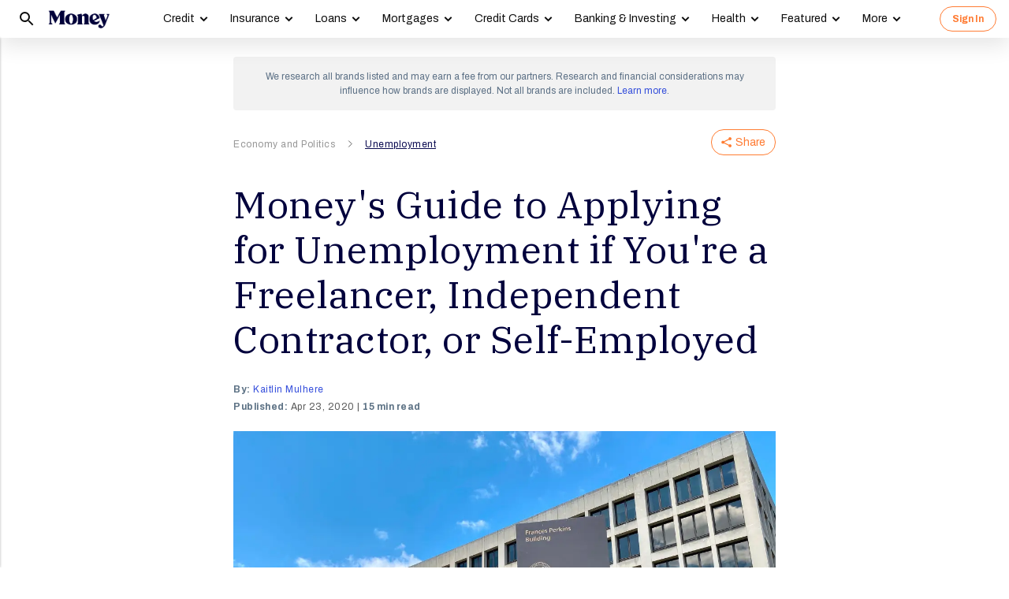

--- FILE ---
content_type: text/html; charset=utf-8
request_url: https://money.com/unemployment-benefits-coronavirus-independent-contractor/?ref=/coronavirus-relief-funds-emergency-grants/
body_size: 76901
content:
<!doctype html>
<!--
        /((((((\\\\
=======((((((((((\\\\\
     ((           \\\\\\\
     ( (*    _/      \\\\\\\
       \    /  \      \\\\\\________________
        |  |   |       </                  ((\\\\
        o_|   /        /             AP, LLC  \ \\\\    \\\\\\\
             |  ._    (                        \ \\\\\\\\\\\\\\\\
             | /                       /       /    \\\\\\\     \\
     .______/\/     /                 /       /         \\\
    / __.____/    _/         ________(       /\
   / / / ________/`_________'         \     /  \_
  / /  \ \                             \   \ \_  \
 ( <    \ \                             >  /    \ \
  \/     \\_                           / /       > )
          \_|                         / /       / /
                                    _//       _//
                                   /_|       /_|
-->
<html lang="en" class>
  <head>
    <title>How to Apply for Unemployment as an Independent Contractor | Money</title>
    <meta charset="utf-8">
    <link rel="shortcut icon" href="/money/favicon.ico" type="image/vnd.microsoft.icon">
    <link rel="icon" href="/money/img/favicons/favicon-32.png" sizes="32x32">
    <meta http-equiv="X-UA-Compatible" content="IE=edge">
    <link rel="apple-touch-icon" href="/money/img/favicons/favicon-57.png">
    <link rel="apple-touch-icon" href="/money/img/favicons/favicon-57.png" sizes="57x57">
    <link rel="apple-touch-icon" href="/money/img/favicons/favicon-72.png" sizes="72x72">
    <link rel="apple-touch-icon" href="/money/img/favicons/favicon-76.png" sizes="76x76">
    <link rel="apple-touch-icon" href="/money/img/favicons/favicon-114.png" sizes="114x114">
    <link rel="apple-touch-icon" href="/money/img/favicons/favicon-120.png" sizes="120x120">
    <link rel="apple-touch-icon" href="/money/img/favicons/favicon-144.png" sizes="144x144">
    <link rel="apple-touch-icon" href="/money/img/favicons/favicon-152.png" sizes="152x152">
    <link rel="apple-touch-icon" href="/money/img/favicons/favicon-180.png" sizes="180x180">
    <link rel="icon" sizes="192x192" href="/money/img/favicons/favicon-192.png">
    <link rel="manifest" href="/manifest.json">
    <link rel="alternate" hreflang="en-us" href="https://money.com/unemployment-benefits-coronavirus-independent-contractor/">
    <link rel="alternate" hreflang="x-default" href="https://money.com/unemployment-benefits-coronavirus-independent-contractor/">
    <meta name="viewport" content="width=device-width, initial-scale=1, maximum-scale=5, minimum-scale=1">
      <meta name="keywords" content="Apex26,coronavirus,News,Unemployment,unemployment benefits">
        <meta name="news_keywords" content="Apex26,coronavirus,News,Unemployment,unemployment benefits">
    <meta name="description" content="The federal government&#x27;s Pandemic Unemployment Assistance offers support for self-employed, gig, and contract workers. Here&#x27;s how it works.">
    <link rel="canonical" href="https://money.com/unemployment-benefits-coronavirus-independent-contractor/">
    <link rel="amphtml" href="https://money.com/unemployment-benefits-coronavirus-independent-contractor/?amp=true">
      <meta property="og:title" content="Money&#x27;s Guide to Applying for Unemployment if You&#x27;re a Freelancer, Independent Contractor, or Self-Employed">
    <meta property="og:type" content="article">
    <meta property="og:site_name" content="Money">
      <meta property="og:url" content="https://money.com/unemployment-benefits-coronavirus-independent-contractor/">
      <meta property="og:description" content="The process varies by state. ">
      <meta name="pinterest:url" content="https://money.com/unemployment-benefits-coronavirus-independent-contractor/">
      <meta name="twitter:card" content="summary_large_image">
      <meta name="twitter:url" content="https://money.com/unemployment-benefits-coronavirus-independent-contractor/">
      <meta name="twitter:title" content="Money&#x27;s Guide to Applying for Unemployment if You&#x27;re a Freelancer, Independent Contractor, or Self-Employed">
      <meta name="twitter:description" content="The process varies by state.">
      <meta name="pinterest:description" content="The federal government&#x27;s Pandemic Unemployment Assistance offers support for self-employed, gig, and contract workers. Here&#x27;s how it works.">
    <meta name="twitter:site" content="@Money">
    <meta name="pinterest:media" content="https://img.money.com/2020/04/gettyimages-1210050108-1.jpg?quality=85">
    <meta name="twitter:image" content="https://img.money.com/2020/04/gettyimages-1210050108-1.jpg?quality=85">
    <meta property="og:image" content="https://img.money.com/2020/04/gettyimages-1210050108-1.jpg?quality=85">
      <meta property="og:image:width" content="1024">
      <meta property="og:image:height" content="683">
    <meta property="fb:app_id" content="53177223193">
    <meta property="fb:pages" content="119930514707114">
      <script type="application/ld+json">
        [{"@context":"http://schema.org","@type":"BreadcrumbList","itemListElement":[{"@type":"ListItem","position":1,"item":{"@id":"https://money.com/economy-and-politics/","name":"Economy and Politics"}},{"@type":"ListItem","position":2,"item":{"@id":"https://money.com/unemployment/","name":"Unemployment"}}]},{"@context":"http://schema.org","@type":"NewsArticle","headline":"Money's Guide to Applying for Unemployment if You're a Freelancer, Independent Contractor, or Self-Employed","articleSection":"Economy and Politics","image":[{"@type":"ImageObject","url":"https://img.money.com/2020/04/gettyimages-1210050108-1.jpg","width":1024,"height":683,"caption":"US-DEPARTMENT-LABOR"}],"author":[{"@type":"Person","name":"Kaitlin Mulhere","url":"https://money.com/author/kaitlin-mulhere/","description":"Kaitlin Mulhere is an editor at Money.com. Since joining in 2015, she’s written and edited about a variety of personal finance topics, including banks, credit, student debt, saving strategies and more. "}],"editor":[],"contributor":[],"reviewedBy":[],"publisher":{"@type":"Organization","name":"Money","url":"https://money.com","logo":{"@type":"ImageObject","url":"https://money.com/img/money_500x140_1.png","width":209,"height":60},"sameAs":["https://www.facebook.com/MoneyMagazine","https://twitter.com/money","https://www.instagram.com/moneymag","https://www.youtube.com/channel/UCGFBKGwap9wa9npMd1n-1Vw"]},"datePublished":"2020-04-23T21:02:31.000Z","dateModified":"2024-05-08T05:29:45.000Z","description":"The federal government's Pandemic Unemployment Assistance offers support for self-employed, gig, and contract workers. Here's how it works.","mainEntityOfPage":"https://money.com/unemployment-benefits-coronavirus-independent-contractor/"}]
      </script>
        <meta name="robots" content="max-image-preview:large">
    <script>
      window.ApTrackingConfig = {
        storagePage: 'https://money.com/tracking/iframe/',
        storageOrigin: 'https://money.com',
        domainRange: 'money.com',
        navidAppendUrlPrefix: 'https://secure.money.com/pr/',
        outboundDomains: [],
        site: 'Money'
      };
    </script>
    <script>
      "use strict";try{Element.prototype.matches||(Element.prototype.matches=Element.prototype.msMatchesSelector||Element.prototype.webkitMatchesSelector),Element.prototype.closest||(Element.prototype.closest=function(n){var e=this;do{if(Element.prototype.matches.call(e,n))return e;e=e.parentElement||e.parentNode}while(null!==e&&1===e.nodeType);return null})}catch(e){}var ApTracking={run:function(n){if(void 0===n&&(n={}),ApTracking.storagePage=n.storagePage||null,ApTracking.storageOrigin=n.storageOrigin||null,ApTracking.outboundDomains=n.outboundDomains||null,ApTracking.outboundCookie=!n.outboundCookie,ApTracking.navidAppendUrlPrefix=n.navidAppendUrlPrefix||null,ApTracking.domainRange=n.domainRange||window.location.host,ApTracking.site=n.site||ApTracking.domainRange,ApTracking.backend=n.backend||"https://go.apexlink.to/",ApTracking.blockPing=!!n.blockPing,ApTracking.serverNavObj=n.serverNavObj||null,ApTracking.skipIframe=!!n.skipIframe,ApTracking.intraDomainLandingParam=n.intraDomainLandingParam||null,ApTracking.utmAsLanding=!n.utmNotAsLanding,ApTracking.navChainSaveCompleted=!1,ApTracking.sessionVersion=n.sessionVersion,ApTracking.debug=n.debug||!1,ApTracking.executeCleansing=!0,ApTracking.impTkCfgSet=n.impTkCfgSet||[],ApTracking.autoImpTk=!n.noInitImpTk,ApTracking.version="0.5.5",ApTracking.initialized=!1,/complete|interactive/.test(document.readyState)){var e=function(){document.body?ApTracking.init():setTimeout(e,100)};e()}document.addEventListener("DOMContentLoaded",ApTracking.init),document.onreadystatechange=function(){/complete|interactive/.test(document.readyState)&&ApTracking.init()}},init:function(){if(!ApTracking.initialized)if(ApTracking.skipIframe&&window.top!==window)ApTracking.initialized=!0;else{var n=ApTracking.locationWithoutHash();ApTracking.prepareStorage(),ApTracking.storage&&(ApTracking.storagePage&&n===ApTracking.storagePage||(ApTracking.getDeviceIdCookie(),ApTracking.lastNavChainId=ApTracking.getLastNavChainIdCookie(),ApTracking.buildNavChain("pageload"),ApTracking.pageLoadLocation=n,ApTracking.autoImpTk&&ApTracking.trackImpressions(),ApTracking.initialized=!0,ApTracking.registerListeners()))}},registerListeners:function(){window.addEventListener("pagehide",ApTracking.navEventsHandler),window.addEventListener("pageshow",ApTracking.navEventsHandler),window.addEventListener("popstate",ApTracking.navEventsHandler),document.body.addEventListener("mousedown",ApTracking.outboundCapture,!0),document.body.addEventListener("touchstart",ApTracking.outboundCapture,!0),document.body.addEventListener("submit",ApTracking.submitCapture,!0),window.addEventListener("ap:outbound",ApTracking.apOutboundCapture,!0),window.addEventListener("ap:imptk",ApTracking.trackImpressions,!0)},navEventsHandler:function(n){var e=ApTracking.locationWithoutHash();e!==ApTracking.pageLoadLocation&&(ApTracking.pageLoadLocation=e,ApTracking.buildNavChain(n.type))},apOutboundCapture:function(){console.log("apOutboundCapture listener: "+ApTracking.navChainId),ApTracking.setOutboundNavId()},outboundCapture:function(n){for(var e=n.target;e!==n.currentTarget;){if(e.href&&"A"===e.tagName.toUpperCase()){if(ApTracking.outboundCookie&&(ApTracking.setOutboundNavId(),ApTracking.setOutboundRank(e)),ApTracking.appendNavId(e));else if((ApTracking.outboundDomains?ApTracking.isOutboundDomain(e):ApTracking.isExternal(e))&&!e.getAttribute("ap-link-decorated")){var a="r";"string"==typeof e.href?0<=e.href.indexOf("{{apclid}}")&&(e.href=e.href.replace("{{apclid}}",ApTracking.navChainId)):e.href&&e.href.baseVal&&0<=e.href.baseVal.indexOf("{{apclid}}")&&(e.href.baseVal=e.href.baseVal.replace("{{apclid}}",ApTracking.navChainId));var i=[ApTracking.backend,a,"?","site=",encodeURIComponent(ApTracking.site),"&link=",encodeURIComponent(e.href),"&nav=",encodeURIComponent(ApTracking.navChainId),"&dev=",encodeURIComponent(ApTracking.deviceId),"&loc=",encodeURIComponent(window.location.href)];ApTracking.landingPageInfo&&(i=i.concat(["&ldt=",encodeURIComponent(ApTracking.landingPageInfo.t),"&ldl=",encodeURIComponent(ApTracking.landingPageInfo.location),"&ldr=",encodeURIComponent(ApTracking.landingPageInfo.referrer)])),i=i.join(""),"r"===a?e.href=i:"c"===a&&e.setAttribute("ping",i),e.setAttribute("ap-link-decorated",a)}break}e=e.parentElement}},submitCapture:function(n){var e=n.target,a=e.action;if(a&&0!==a.length||(a=window.location.href),0===a.indexOf(ApTracking.navidAppendUrlPrefix)&&"a"!==e.getAttribute("ap-form-decorated")){var i=document.createElement("INPUT");i.type="hidden",i.name="apnavid",i.value=ApTracking.navChainId,e.appendChild(i),e.setAttribute("ap-form-decorated","a")}},getTempId:function(n){return void 0===n&&(n=""),"tmp:"+n+":"+Date.now()},getServerIdAsync:function(n,e,a){var i=ApTracking.backend+e,t={site:ApTracking.site,dev:ApTracking.deviceId,tmpid:n};if("nav"===e){t.ldl=window.location.href,t.ldr=document.referrer,ApTracking.sessionVersion&&(t.sv=ApTracking.sessionVersion);var r=ApTracking.getItemCookie("ap_confirm_guid",!0);r&&0<r.length&&(t.confguid=r,ApTracking.deleteCookie("ap_confirm_guid","/p",!1,!0))}ApTracking.jsonp(i,t,function(n){a(n.id,n)})},buildNavChain:function(a){var i=ApTracking.locationWithoutHash(),t=document.referrer,r=null,o=ApTracking.getNavChainIdAssignedByServer();r=t&&0===t.length?"empty":o?"amp":ApTracking.isExternal(t)?"external":"same_domain";if(ApTracking.utmAsLanding){var n=ApTracking.getLocationParameter("utm_source");if(n&&0<n.length)!0;else{var e=ApTracking.getLocationParameter("gclid");if(e&&0<e.length)!0;else{var c=ApTracking.getLocationParameter("msclkid");c&&0<c.length&&!0}}}var g=!1;if(ApTracking.skipIframe&&ApTracking.intraDomainLandingParam&&0<ApTracking.intraDomainLandingParam.length){var p=ApTracking.getLocationParameter("pcuid");p&&0<p.length&&(g=!0)}ApTracking.getNavChainIdAsync(i,function(e){ApTracking.getNavChainIdAsync(t,function(n){"same_domain"===r&&n?ApTracking.saveNav(n,i,t,a):"amp"===r?ApTracking.saveNav(o,i,t,a):e?ApTracking.saveNav(e,i,t,a):g&&"same_domain"===r&&!n?ApTracking.newNavChainIdAsync(i,t,function(n){ApTracking.saveNav(n,i,t,a)}):ApTracking.newNavChainIdAsync(i,t,function(n){ApTracking.saveNav(n,i,t,a)})})})},printNavChains:function(){ApTracking.getAllNavItemsAsync(function(n){for(var e={},a=[],i=0;i<n.length;i++){var t=n[i];e[t.navChainId]||(a.push(t.navChainId),e[t.navChainId]=[]),e[t.navChainId].push(t)}a.sort();for(var r=0;r<a.length;r++){var o=a[r],c=e[o];c.sort(function(n,e){return n.t-e.t}),console.log("Navigation Chain: "+o),console.table(c,["referrer","location"])}})},getAllNavItemsAsync:function(o){var c="ap:nav:";ApTracking.getAllItemsAsync(c,function(n){for(var e=[],a=0;a<n.length;a++){var i=n[a][0],t=n[a][1],r=JSON.parse(t);r.location=i.substring(c.length,i.length),e.push(r)}o(e)})},newNavChainIdAsync:function(n,e,a){var i=ApTracking.getTempId("nav"),t={navChainId:i,location:n,referrer:e,t:Date.now()};ApTracking.saveJson("root:"+i,t),a(i)},getNavChainIdAssignedByServer:function(){if(ApTracking.serverNavObj){var n=ApTracking.serverNavObj.navChainId,e=ApTracking.serverNavObj.serverId;return ApTracking.saveJson("root:"+n,ApTracking.serverNavObj),ApTracking.navChainId=e,ApTracking.saveLastChainId(n),n}return null},getNavChainIdAsync:function(n,e){var a="nav:"+n;ApTracking.getJsonAsync(a,function(n){e(n.navChainId)})},getNavChainObjAsync:function(n,e){var a="root:"+n;ApTracking.getJsonAsync(a,function(n){e(n)})},saveNav:function(t,n,e,a){var i="nav:"+n,r={referrer:e,navChainId:t,event:a,t:Date.now()};ApTracking.navChainId=t,ApTracking.saveJson(i,r),ApTracking.saveLastChainId(t),ApTracking.getNavChainObjAsync(t,function(i){var n=function(n,e,a){n&&(ApTracking.navChainId=n,a||(i.serverId=n,e&&!i.navChainId&&(i.navChainId=t,i.location=e.ldl,i.referrer=e.ldr),ApTracking.saveJson("root:"+t,i)),ApTracking.navChainSaveCompleted=!0,ApTracking.dispatchEvent(document,"nav_chain_save_complete"))};(ApTracking.landingPageInfo=i).serverId?n(i.serverId,null,!0):ApTracking.getServerIdAsync(t,"nav",n)}),ApTracking.debug&&ApTracking.printNavChains()},saveLastChainId:function(n){var e="last_nav_id";ApTracking.saveItemCookie(e,n),ApTracking.lastNavChainId=n},getLastNavChainIdCookie:function(){var n="last_nav_id";return ApTracking.getItemCookie(n)},getLastNavChainIdAsync:function(e){var n="last_nav_id";ApTracking.getItemAsync(n,function(n){e(n)})},getDeviceIdCookie:function(){var e="device",a=ApTracking.getJsonCookie(e);if(!a.deviceId){var n=ApTracking.getTempId("device");a.deviceId=n,ApTracking.saveJsonCookie(e,a)}a.serverId||ApTracking.getServerIdAsync(a.deviceId,"dev",function(n){n&&(ApTracking.deviceId=n,a.serverId=n,ApTracking.saveJsonCookie(e,a))}),ApTracking.deviceId=a.serverId||a.deviceId},getDeviceIdAsync:function(a){var i="device";ApTracking.getJsonAsync(i,function(e){if(!e.deviceId){var n=ApTracking.getTempId("device");e.deviceId=n,ApTracking.saveJson(i,e)}e.serverId||ApTracking.getServerIdAsync(e.deviceId,"dev",function(n){n&&(ApTracking.deviceId=n,e.serverId=n,ApTracking.saveJson(i,e))}),ApTracking.deviceId=e.serverId||e.deviceId,a&&a(e.deviceId)})},prepareStorage:function(){if(!ApTracking.storageType){var t=ApTracking.storagePage===ApTracking.locationWithoutHash(),r=ApTracking.storageOrigin===window.location.origin;if(null===ApTracking.storagePage&&null===ApTracking.storageOrigin||t||r){var n=null;try{window.localStorage.setItem("ap:test","1"),n=window.localStorage.getItem("ap:test"),window.localStorage.removeItem("ap:test")}catch(e){}"1"===n?(ApTracking.storage=window.localStorage,ApTracking.storageType="localStorage",(t&&window.top!==window||r)&&(window.addEventListener("message",function(n){if(n.origin.substring(n.origin.length-ApTracking.domainRange.length,n.origin.length)===ApTracking.domainRange&&"ApTracking"===n.data[0]){var e=n.data[1],i=n.data[2],a=n.data.slice(3);ApTracking[e]&&ApTracking[e].apply(ApTracking,a.concat([function(n){if(t&&window.top!==window)i&&window.parent.postMessage(["ApTracking",i,n],"*");else if(r)for(var e=window.frames,a=0;a<e.length;a++)i&&e[a].postMessage(["ApTracking",i,arguments[0]],"*")}]))}},!1),t&&window.top!==window&&window.parent.postMessage(["ApTracking","init"],"*")),setTimeout(ApTracking.storageCleansing,1250)):(ApTracking.storage=null,ApTracking.storageType=null)}else if(window.top!==window&&ApTracking.storageOrigin&&!r&&ApTracking.isReferrerOnStorageOrigin())ApTracking.storage=window.parent,ApTracking.storageType="iframe",window.addEventListener("message",function(n){if(n.origin===ApTracking.storageOrigin&&"ApTracking"===n.data[0]){var e=n.data[1],a=n.data.slice(2);window[e]&&window[e].apply(ApTracking,a)}},!1);else if(ApTracking.storagePage&&!t){var i=document.createElement("iframe");i.style.position="absolute",i.style.width="1px",i.style.height="1px",i.style.top="-10px",i.style.left="-10px",i.src=ApTracking.storagePage,document.body.appendChild(i);var o=document.createElement("a");o.href=ApTracking.storagePage,ApTracking.storage=null,ApTracking.storageOrigin=o.origin||[o.protocol,"//",o.hostname].join(""),ApTracking.storageType="iframe",window.addEventListener("message",function(n){if(n.origin===o.origin&&"ApTracking"===n.data[0]){var e=n.data[1],a=n.data.slice(2);if("init"===e)return ApTracking.storage=i.contentWindow,void ApTracking.init();window[e]&&window[e].apply(ApTracking,a)}},!1)}}},storageCleansing:function(){for(var n=Date.now(),a=n-2592e6,i=n+50,t=20,r=window.localStorage.length,o=[],c=0;c<r&&!(Date.now()>i);c++){if(0===(s=window.localStorage.key(c)).indexOf("ap:"))try{var g=JSON.parse(window.localStorage[s]);if("number"==typeof g.t&&g.t<a&&(o.push(s),o.length>=t)){setTimeout(ApTracking.storageCleansing,1250);break}}catch(e){console.log(e)}}if(ApTracking.executeCleansing)try{for(var p=0;p<o.length;p++){var s=o[p];localStorage.removeItem(s)}}catch(e){console.log(e)}},trackImpressions:function(){if("undefined"==typeof ApTracking.navChainId||0<=ApTracking.navChainId.indexOf("tmp"))setTimeout(ApTracking.trackImpressions,100);else try{for(var n=!1,a={},i=0;i<ApTracking.impTkCfgSet.length;i++){var t=ApTracking.impTkCfgSet[i];if(t.section&&0<t.section.length&&t.selector&&0<t.selector.length&&t.companyAttr&&0<t.companyAttr.length){a[t.section]=[];for(var r=document.querySelectorAll(t.selector),o=0;o<r.length;o++){var c=r[o],g=c.getAttribute(t.companyAttr),p=t.positionAttr&&c.getAttribute(t.positionAttr)||o.toString();"string"==typeof g&&"string"==typeof p&&(a[t.section].push([g,p]),n=!0,t.positionAttr||r.setAttribute("ap-imp-position",p))}}}if(n){var s={site:ApTracking.site,nav:ApTracking.navChainId,dev:ApTracking.deviceId,loc:ApTracking.locationWithoutHash(),data:JSON.stringify(a),t:Date.now()},d=ApTracking.backend+"imp";ApTracking.jsonp(d,s,function(){})}}catch(e){}},getAllItemsAsync:function(n,e){var a=[];if(void 0===n&&(n=""),null===n&&(n=""),"localStorage"===ApTracking.storageType)for(var i=0;i<ApTracking.storage.length;i++){var t=ApTracking.storage.key(i);0===t.indexOf(n)&&a.push([t,ApTracking.storage.getItem(t)])}else if("iframe"===ApTracking.storageType){var r=["postMessageCallback","getAllItemsAsync",n,Date.now()].join("_");return window[r]=e,void ApTracking.storage.postMessage(["ApTracking","getAllItemsAsync",r,n],ApTracking.storageOrigin)}e(a)},getItem:function(n){if(n="ap:"+n,"localStorage"===ApTracking.storageType)return ApTracking.storage.getItem(n)},getJsonAsync:function(n,a){ApTracking.getItemAsync(n,function(n){var e;e=n?JSON.parse(n):{},a(e)})},getJsonCookie:function(n){var a=ApTracking.getItemCookie(n),i={};if(a&&0<a.length)try{i=JSON.parse(decodeURIComponent(a))}catch(e){}return i},getItemAsync:function(n,e){if("localStorage"===ApTracking.storageType)n="ap:"+n,setTimeout(e,0,ApTracking.storage.getItem(n));else if("iframe"===ApTracking.storageType){var a=["postMessageCallback","getItemAsync",n,Date.now()].join("_");return window[a]=e,void ApTracking.storage.postMessage(["ApTracking","getItemAsync",a,n],ApTracking.storageOrigin)}},saveJson:function(n,e){ApTracking.saveItem(n,JSON.stringify(e))},saveJsonCookie:function(n,e){ApTracking.saveItemCookie(n,encodeURIComponent(JSON.stringify(e)))},saveItem:function(n,e){if("localStorage"===ApTracking.storageType)return n="ap:"+n,ApTracking.storage.setItem(n,e);"iframe"!==ApTracking.storageType||ApTracking.storage.postMessage(["ApTracking","saveItem",null,n,e],ApTracking.storageOrigin)},removeItem:function(n){if("localStorage"===ApTracking.storageType)return n="ap:"+n,ApTracking.storage.removeItem(n);"iframe"===ApTracking.storageType&&ApTracking.storage.postMessage(["ApTracking","removeItem",null,n],ApTracking.storageOrigin)},getItemCookie:function(n,a){if(!a){n="ap:"+n;try{0<=navigator.userAgent.indexOf("SamsungBrowser")&&(n=n.replace(/^ap:/,"ap."))}catch(e){}}var i=document.cookie.split(";");try{for(var t=0;t<i.length;t++){var r=i[t].trim().split("=");if(r[0]===n)return r[1].trim()}}catch(e){}return null},saveItemCookie:function(n,a){n="ap:"+n;try{0<=navigator.userAgent.indexOf("SamsungBrowser")&&(n=n.replace(/^ap:/,"ap."))}catch(e){}document.cookie=[n+"="+a,"path=/","domain="+ApTracking.domainRange.split(":")[0],"max-age=31536000"].join(";")},deleteCookie:function(n,a,i,t){if(!t){n="ap:"+n;try{0<=navigator.userAgent.indexOf("SamsungBrowser")&&(n=n.replace(/^ap:/,"ap."))}catch(e){}}var r=[n+"="];a&&r.push("path="+a),i&&r.push("domain="+ApTracking.domainRange.split(":")[0]),r.push("expires=Thu, 01 Jan 1970 00:00:00 GMT"),document.cookie=r.join(";")},imgPixel:function(n){var e=document.createElement("img");e.src=n,e.style.height="1px",e.style.width="1px",e.style.position="Fixed",e.style.left="0",e.style.bottom="0",e.setAttribute("alt",""),document.body.appendChild(e)},jsonp:function(n,e,a){var i=[],t="callback_"+Date.now()+Math.floor(1e3*Math.random());for(var r in window[t]=a,e)i.push([encodeURIComponent(r),encodeURIComponent(e[r])].join("="));i.push(["callback",t].join("="));var o=i.join("&"),c=document.createElement("script");c.src=[n,o].join("?"),document.body.appendChild(c)},isReferrerOnStorageOrigin:function(){var n=document.createElement("a");return n.href=document.referrer,ApTracking.storageOrigin===(n.origin||[n.protocol,"//",n.hostname].join(""))},isExternal:function(n){var a=null;if("string"==typeof n){if((a=document.createElement("a")).href=n,""===a.protocol||!a.origin){a.href=a.href;try{a.origin=[a.protocol,"//",a.hostname].join("")}catch(e){}}}else a=n;if("https:"===a.protocol||"http:"===a.protocol){var i=a.host.replace(/:(443|80)$/,"");if(a.protocol!==window.location.protocol||i.substring(i.length-ApTracking.domainRange.length,i.length)!==ApTracking.domainRange)return!0;if(i.length>ApTracking.domainRange.length&&"."!==i[i.length-ApTracking.domainRange.length-1])return!0}return!1},appendNavChainIdToUrl:function(n,a){var i=n.toString();if(i.indexOf("apnavid=")<0){var t=document.createElement("a");if(t.href=i,""===t.protocol||!t.origin){t.href=t.href;try{t.origin=[t.protocol,"//",t.hostname].join("")}catch(e){}}var r=0===t.search.length?"?":"&";return t.search=[t.search,r,"apnavid=",a||ApTracking.navChainId||""].join(""),t.href}return i},appendNavId:function(n){return!(!n.href||0!==(n.href.baseVal||n.href||"").indexOf(ApTracking.navidAppendUrlPrefix))&&("a"!==n.getAttribute("ap-link-decorated")&&("string"==typeof n.href?n.href=ApTracking.appendNavChainIdToUrl(n.href):n.href&&n.href.baseVal&&(n.href.baseVal=ApTracking.appendNavChainIdToUrl(n.href.baseVal)),n.setAttribute("ap-link-decorated","a")),!0)},setOutboundNavId:function(){ApTracking.domainRange===window.location.host?document.cookie=["apnavid="+ApTracking.navChainId,"path=/p"].join(";"):document.cookie=["apdrnavid="+ApTracking.navChainId,"path=/p","domain="+ApTracking.domainRange.split(":")[0]].join(";")},setOutboundRank:function(n){try{for(var a=0;a<ApTracking.impTkCfgSet.length;a++){var i=ApTracking.impTkCfgSet[a],t=n.closest(i.selector);if(t){var r=i.section,o=t.getAttribute(i.positionAttr||"ap-imp-position");if("string"==typeof o&&"string"==typeof r){var c=[r,o].join(":");ApTracking.lastRankStr=c,ApTracking.domainRange===window.location.host?document.cookie=["aprk="+c,"path=/p"].join(";"):document.cookie=["apdrrk="+c,"path=/p","domain="+ApTracking.domainRange.split(":")[0]].join(";")}break}}}catch(e){}},isOutboundDomain:function(n){var a=null;if("string"==typeof n){if((a=document.createElement("a")).href=n,""===a.protocol||!a.origin){a.href=a.href;try{a.origin=[a.protocol,"//",a.hostname].join("")}catch(e){}}}else a=n;if("https:"===a.protocol||"http:"===a.protocol)for(var i=a.host.replace(/:(443|80)$/,""),t=0;t<ApTracking.outboundDomains.length;t++){var r=ApTracking.outboundDomains[t];if(i.substring(i.length-r.length,i.length)===r){if(i.length===r.length)return!0;if(i.length>r.length&&"."===i[i.length-r.length-1])return!0}}return!1},locationWithoutHash:function(){return window.location.hash&&0<window.location.hash.length?window.location.href.substring(0,window.location.href.indexOf(window.location.hash)):window.location.href},dispatchEvent:function(n,e){var a;"function"==typeof Event?a=new Event(["ap",e].join(":")):(a=document.createEvent("Event")).initEvent(["ap",e].join(":"),!0,!0),a&&n.dispatchEvent(a)},getLocationParameter:function(n){var a=n.toLowerCase();try{if(window.location.search){if(0===window.location.search.length)return null;var i=window.location.search;"?"===i[0]&&(i=i.split("?")[1]);for(var t=i.split("&"),r=0;r<t.length;r++){var o=t[r].split("=");if(o[0]&&o[0].toLowerCase()==a&&o[1]&&0<o[1].length)return o[1]}}}catch(e){}return null}};ApTracking.run(window.ApTrackingConfig),window.ApTracking=ApTracking;
    </script>
    <script async src="https://tk.money.com/mgtk/js/dist/mgtk@latest.min.js"></script>
    <script>
      window.ELEMENT_CLIENT_CONFIG = {
        brand_public_folder: "/money"
      };
    </script>
    <script>
        window.__custom_ca_af_link_params_loading = true;
    </script>
    
    <link rel="preconnect" href="//accounts.google.com">
    <link rel="preconnect" href="//img.money.com">
    <link rel="preconnect" href="//metrics.money.com">
    <link rel="preconnect" href="//fonts.googleapis.com">
    <link rel="dns-prefetch" href="//go.apexlink.to">
    <link rel="dns-prefetch" href="//www.google-analytics.com">
    <link rel="dns-prefetch" href="//fonts.gstatic.com">
    <link rel="dns-prefetch" href="//stats.g.doubleclick.net">
    <link rel="dns-prefetch" href="//www.googleadservices.com">
    <link rel="dns-prefetch" href="//connect.facebook.net">
    <link rel="dns-prefetch" href="//www.facebook.com">
    <link rel="dns-prefetch" href="//analytics.google.com">
      <style type="text/css">figure,header,main,nav,section{display:block}figure{margin:1em 40px}hr{box-sizing:content-box;height:0}figure{margin:0}.container-full-width.center-content .article-header,.container-full-width.center-content .article.content.body .padded>*{margin-left:auto;margin-right:auto}.container-full-width.center-content .article.content.body .padded p{max-width:688px}.author .author-text [data-expand-id=byline]>div.published-at{display:block!important;margin-top:2px}@media (min-width:768px){.author .author-text [data-expand-id=byline]>div.published-at{display:none!important}}.author .author-text .timestamp.published-date>span.modified-originally-published{display:none}@media (min-width:768px){.author .author-text .timestamp.published-date>span.modified-originally-published{display:inline}}@media (min-width:1024px){.article-header .article-info{padding-left:0;padding-right:0;padding-top:0}.body.content:not(.gallery){margin-bottom:12px}}.body.content:not(.gallery) img{max-width:100%}.body.content:not(.gallery) .ca-pcu-inline{clear:both;margin-bottom:24px;margin-top:24px}.body.content:not(.gallery) hr{border:0;border-top:1px solid #bbb;display:block;margin:24px auto;max-width:686px;padding:0}.body.content:not(.gallery) ul{max-width:688px}html body #article-body .money-embed-ca{margin-bottom:24px;margin-top:24px;padding-top:0}.body-credit{color:#a5b3c2;float:left;font-family:"IBM Plex Serif",serif;font-size:12px;letter-spacing:0;line-height:16px}.credit{font-family:Archivo,sans-serif;font-size:12px;font-style:italic;font-weight:400;line-height:1.2;padding-left:16px;padding-right:16px}@media (max-width:1278px){.credit{font-size:12px}}@media (max-width:767px){.credit{font-size:12px;line-height:1.2}}@media (min-width:1024px){.credit{font-size:12.4px;padding-left:0;padding-right:4px}}.padding-8-top{padding-top:8px}.padding-8-bottom{padding-bottom:8px}@media (min-width:1024px){.body.content:not(.gallery){margin-bottom:12px}}.body.content:not(.gallery)>*{margin-left:auto;margin-right:auto}.body.content:not(.gallery) a{color:#000;font-weight:700;text-decoration:underline}.body.content:not(.gallery) p{margin-bottom:24px;margin-top:24px}@media (max-width:767px){.body.content:not(.gallery) p{margin-bottom:24px;margin-top:24px}}.content.article div.padded p{max-width:688px}.content.article div.padded:not(.investment-disclosure)>p:first-of-type:first-child:first-letter{float:left;font-family:"IBM Plex Serif",serif;font-size:60px;font-weight:400;line-height:1;padding-right:12px}@media (max-width:1278px){.content.article div.padded:not(.investment-disclosure)>p:first-of-type:first-child:first-letter{font-size:60px}}@media (max-width:767px){.content.article div.padded:not(.investment-disclosure)>p:first-of-type:first-child:first-letter{font-size:48px;line-height:1}}.image-wrap-container{display:block;text-align:right}@media (min-width:768px){.image-wrap-container{padding-left:0!important}.partial.lead-image .image-wrap-container{padding-left:24px!important;padding-right:24px!important}}@media (min-width:768px)and (min-width:1024px){.partial.lead-image .image-wrap-container{padding-left:0!important;padding-right:0!important}}.image-wrap-container .credit.body-credit{display:inline!important;float:none!important};html{font-family:serif;-ms-text-size-adjust:100%;-webkit-text-size-adjust:100%}body{margin:0}header,main,nav,section{display:block}a{background-color:transparent}b,strong{font-weight:700}h1{font-size:2em;margin:.67em 0}img{border:0}svg:not(:root){overflow:hidden}button,input{color:inherit;font:inherit;margin:0}button{-webkit-appearance:button;overflow:visible;text-transform:none}button::-moz-focus-inner{border:0;padding:0}input{line-height:normal}input::-moz-focus-inner{border:0;padding:0}*,:after,:before,html{box-sizing:border-box}.clearfix:after{clear:both;content:"";display:table}body{color:rgba(0,0,0,.95)}body,ol,p,ul{font-family:"IBM Plex Serif",serif}ol,p,ul{font-size:14px;letter-spacing:.5px;line-height:1.63;margin-bottom:24px;margin-top:24px}@media (min-width:1024px){ol,p,ul{font-size:17px}}a{color:blue;font-weight:400;text-decoration:none}h1{font-size:45px;font-weight:700;letter-spacing:.5px;margin-bottom:.6em;margin-top:.6em}.heading-content,h1{font-family:"IBM Plex Serif",serif}.heading-content{color:#00003c;font-size:48px;font-weight:400;line-height:1.2}@media (max-width:1278px){.heading-content{font-size:48px}}@media (max-width:767px){.heading-content{font-size:32px;line-height:1.25}}@media (min-width:1024px){.heading-content{font-size:48px;line-height:1.2}}.scale-12{font-size:12px}.padding-8-right{padding-right:8px}.margin-24-tb{margin-bottom:24px;margin-top:24px}.padding-24-bottom{padding-bottom:24px}.center-pseudo{display:inline-block;text-align:center}.center-pseudo:before{content:""}.icon{background:none;border:none;display:inline-block;line-height:0}.utility-icon.color-ribbon-primary-text path{fill:rgba(0,0,0,.95)}.display-block{display:block}.display-flex{display:flex}@media (min-width:768px){.article-info .headline-wrapper{align-items:center;display:flex;justify-content:center}}.container-full-width{background:#fff;box-shadow:none;margin:0 auto 4px;max-width:1260px;width:100%}.container-full-width .content{margin:0 auto}.container-full-width:after{clear:both;content:"";display:table}@media (min-width:1024px){.container-full-width{margin:0 auto 4px;padding:24px}}body{background:#fff}main.article .padded{margin-left:auto;margin-right:auto;max-width:700px;padding-left:16px;padding-right:16px}@media (min-width:768px){main.article .padded{max-width:1024px;min-width:754px;padding-left:24px;padding-right:24px}}@media (min-width:1024px){main.article .padded{max-width:none;min-width:651px;padding-left:56px;padding-right:56px}}.author{font-family:Archivo,sans-serif;font-size:12px;font-weight:400;letter-spacing:.5px;line-height:1.2}@media (max-width:1278px){.author{font-size:12px}}@media (max-width:767px){.author{font-size:12px;line-height:1.2}}@media (min-width:1024px){.author{letter-spacing:.5px}}.author .byline-author .byline-modal{background-color:#fff;border:1px solid #f0f5f9;border-radius:8px;box-shadow:0 10px 27px rgba(0,0,0,.1);display:none;font-weight:400;margin-top:-1px;min-height:182px;padding:20px 133px 20px 20px;position:absolute;width:478px;z-index:10}@media (max-width:767px){.author .byline-author .byline-modal{left:50%;padding:20px;top:unset;transform:translate(-50%,12px);width:340px}}.author .author-name{color:#3750dc;display:inline-block;line-height:1.5;text-transform:capitalize}.author .timestamp{color:rgba(0,0,0,.65)}.author .author-text{color:#5d7285;text-align:center}@media (min-width:1024px){.author .author-text{text-align:left}}.author .author-text .timestamp.published-date{display:block!important}.author .author-text .timestamp.published-date:not(.no-authors)>span:not(.read-time):after{content:" | ";display:inline}.author .author-text .timestamp.published-date>span b{color:#5d7285}.author .author-text>div{display:block;margin:0 0 2px}@media (max-width:767px){.author .author-text>div{margin:0}}.author .author-text>div.timestamp{margin:4px 0 0}@media (max-width:767px){.author .author-text>div.timestamp{margin:2px 0 0}}@media (min-width:768px){.author .author-text>div{display:inline-block}}.author .author-text>div[data-expander-id=byline]{display:flex;flex-wrap:wrap}@media (min-width:768px){.author .author-text>div[data-expander-id=byline]>.author-block{margin-right:4px}.author .author-text>div[data-expander-id=byline]>.author-block:before{display:none}.author .author-text>div[data-expander-id=byline]>.author-block:after{content:" | "}.author .author-text>div[data-expander-id=byline]>.author-block:last-child:after{content:""}.author .author-text>div[data-expander-id=byline]>.author-block:last-child{margin-right:0}}.article-header{margin:0 auto;max-width:688px}.article-header .article-info{padding-left:16px;padding-right:16px;padding-top:32px}.article-header .article-info.article-info-2{padding-top:0}@media (min-width:768px){.article-header .article-info{padding-left:24px;padding-right:24px;padding-top:32px}}@media (min-width:1024px){.article-header .article-info{padding-left:0;padding-right:0;padding-top:0}}.content.article{margin:0 auto;max-width:1120px}.content.article div.padded>*{margin-left:auto;margin-right:auto}.article-content ol,.article-content p,.article-content ul{font-family:"IBM Plex Serif",serif;font-size:17px;line-height:1.7}@media (max-width:1278px){.article-content ol,.article-content p,.article-content ul{font-size:17px}}@media (max-width:767px){.article-content ol,.article-content p,.article-content ul{font-size:16px;line-height:1.7}}.lead-media.marquee_large_2x,.template-article .lead-image .lead-media.marquee_large_2x{padding-top:56.25%}.template-article .lead-image .lead-media.marquee_large_2x .inner-container{height:0;overflow:hidden;padding-bottom:56.25%}.template-article .lead-image .lead-media.marquee_large_2x .inner-container img{position:absolute;top:0}.template-article .lead-image.aspect-3-2 .lead-media.marquee_large_2x{padding-top:66.67%}.template-article .lead-image.aspect-3-2 .lead-media.marquee_large_2x .inner-container{padding-bottom:66.67%}body{min-width:unset!important}.padded{padding-left:24px;padding-right:24px}.search-container{width:100%}@media (min-width:768px){.search-container{width:calc(100% - 96px)}}@media (min-width:1024px){.search-container{width:100%}}.partial.lead-image{display:flex;justify-content:center;margin:0 auto;max-width:688px;position:relative}.partial.lead-image .image-and-burst{flex:1 1 auto;position:relative}.component.share .icon{line-height:0}.component.share .icon:last-child{padding-right:0}.component.external-disclaimer{overflow:hidden;position:absolute;clip:rect(0 0 0 0);border:0;height:1px;margin:-1px;padding:0;width:1px}.money-user-box{align-items:center;display:flex;font-family:Archivo,sans-serif;line-height:1.3;margin:0 auto;order:40;position:relative}.money-user-box *{box-sizing:border-box}.money-user-box a{color:#3650db;text-decoration:none}.money-user-box .btn-solid,.money-user-box .btn-stroke{align-items:center;border:1px solid #ff7c34;display:flex;font-weight:700;justify-content:center;text-decoration:none}.money-user-box .btn-stroke.sm{border-radius:16px;font-size:12px;height:32px;padding:0 15px}.money-user-box .btn-solid.md{border-radius:20px;font-size:16px;font-weight:700;height:40px;padding:0 20px}.money-user-box .btn-stroke.nowrap{white-space:nowrap}.money-user-box .btn-solid{background-color:#ff7c34;color:#fff}.money-user-box .btn-stroke{background-color:#fff;color:#ff7c34}.money-user-box.inited .popups-con{display:block}.money-user-box .user-sign{align-items:center;display:none}.money-user-box .popups-con{background-color:#fff;border-radius:8px;box-shadow:0 10px 27px 10px rgba(0,0,0,.1);display:none;opacity:0;overflow:hidden;padding:16px;position:absolute;right:0;top:48px;width:334px}.money-user-box .user-info{display:none;position:relative}.money-user-box .signup-success-con,.money-user-box .toasts-con{background-color:#fff;border-radius:8px;box-shadow:0 10px 27px 10px rgba(0,0,0,.1);opacity:0;overflow:hidden;padding:16px;position:absolute;right:0;top:48px}.money-user-box .signup-success-con{display:none;width:334px}.money-user-box.inited .toast-message,.money-user-box.inited .user-sign{display:flex}.money-user-box.inited .signup-success-con{display:block}@media (max-width:976px){.money-user-box{flex:1;justify-content:flex-end}}@media (max-width:352px){.money-user-box .popups-con{min-width:260px;position:fixed;right:16px;width:calc(100vw - 32px)}}.navigation{height:48px}.navigation a{color:rgba(0,0,0,.95);font-family:Archivo,sans-serif}.navigation>.main{background-color:#fff;box-shadow:0 10px 27px rgba(0,0,0,.1);font-size:16px;left:0;padding:0 16px;position:fixed;top:0;width:100%;z-index:1000}.navigation>.main section{align-items:stretch;display:flex;height:48px;justify-content:flex-start;margin:0 auto;max-width:1280px}.navigation>.main .menu{background-color:transparent;border:0;outline:none}@media (min-width:977px){.navigation>.main .menu{display:none}}.navigation>.main .menu>div{float:left;height:24px;padding:6px 3px;width:24px}.navigation>.main .menu>div div,.navigation>.main .menu>div div:after,.navigation>.main .menu>div div:before{background-color:#000;height:2px;position:absolute;width:20px}.navigation>.main .menu>div div:after,.navigation>.main .menu>div div:before{content:"";display:block}.navigation>.main .menu>div div:before{top:5px}.navigation>.main .menu>div div:after{top:10px}.navigation>.main .logo{align-items:center;display:flex;margin-right:8px;opacity:1;padding:0 8px;visibility:visible}.navigation>.main .logo .nav-gif-logo{width:80px}.navigation>.main .sections{display:flex;flex:1;flex-wrap:wrap;justify-content:center;list-style:none;margin:0;opacity:1;overflow:hidden;padding:0;visibility:visible}.navigation>.main .sections .section ul{line-height:normal;list-style:none;margin:0;padding:0}.navigation>.main .sections .section>button{align-items:center;background:none;border:0;display:flex;font-family:Archivo,sans-serif;font-size:14px;font-weight:400;height:48px;line-height:1.2;outline:0;padding:0 15px;white-space:nowrap;width:100%}@media (max-width:1278px){.navigation>.main .sections .section>button{font-size:14px}}@media (max-width:767px){.navigation>.main .sections .section>button{font-size:12px;line-height:1.2}}.navigation>.main .sections .section>button:after{border-style:solid;border-width:2px 2px 0 0;content:"";display:inline-block;height:7px;left:0;margin-left:8px;position:relative;top:-2px;transform:rotate(135deg);vertical-align:top;width:7px}.navigation>.main .sections .section .dropdown{background:#fff;box-shadow:0 10px 13px 4px rgba(0,0,0,.15);display:none;left:50%;max-height:450px;max-height:min(450px,100vh);overflow-y:auto;padding:24px 16px;position:absolute;top:48px;transform:translateX(-50%);width:360px}.navigation>.main .sections .section .dropdown a,.navigation>.main .sections .section .dropdown li{font-family:Archivo,sans-serif;font-size:16px;line-height:1.2}.navigation>.main .sections .section .dropdown li.sec-name{color:#7aa2fb;font-weight:800;padding:15px 32px}.navigation>.main .sections .section .dropdown li.sub-sec-name>a{color:#7aa2fb;display:block;font-weight:500;padding:8px 32px;position:relative}.navigation>.main .sections .section .dropdown li.normal a{color:#000;display:block;font-weight:400;opacity:.8;padding:12px 32px;position:relative}.navigation>.main .sections .section .dropdown li.normal+li.sub-sec-name{margin-top:10px}.navigation>.main .search,.navigation>.main .search svg{outline:none}.navigation>.main .search-container{align-items:stretch;display:flex;margin:0;max-width:0;opacity:0;visibility:hidden}.navigation>.main .search-container form{align-items:center;display:flex;width:100%}.navigation>.main .search-container input{border:0;color:#282f2f;font-style:italic;outline:none;padding:4px;width:100%}.navigation>.main .search-container .close{outline:none}@media (max-width:976px){.navigation>.main .sections{display:none}}@media (max-width:767px){.navigation>.main .logo{margin:0 auto}.navigation>.main .sections{display:none}.navigation>.main .search{display:block;padding:0}}.navigation>.menu{background:#fff;box-shadow:0 0 3px rgba(0,0,0,.3);height:calc(100% - 48px);left:0;max-width:300px;overflow:scroll;position:fixed;top:48px;width:calc(100% - 20px);z-index:1000;-webkit-overflow-scrolling:touch;transform:translate3d(-100%,0,0)}@media (min-width:1024px){.navigation>.menu{background:#fff;max-width:300px}}.navigation>.menu ul{margin:0;padding:0}.navigation>.menu li{position:relative}@media (min-width:1024px){.navigation>.menu .container{padding:0 0 16px}}.navigation .menu-overlay{background:rgba(0,0,0,.7);bottom:0;display:block;height:auto;left:0;opacity:0;position:fixed;right:0;top:0;width:auto;z-index:400}.navigation .hamburger .section{line-height:0}.navigation .hamburger .section ul{line-height:normal;list-style:none;margin:0;padding:0}.navigation .hamburger .section button{align-items:center;background:none;border:0;border-bottom:1px solid #eeeff0;display:flex;font-family:Archivo,sans-serif;font-size:18px;font-weight:400;height:56px;outline:0;padding:0 44px 0 24px;position:relative;white-space:nowrap;width:100%}.navigation .hamburger .section button:after{border-style:solid;border-width:2px 2px 0 0;content:"";display:block;height:8px;position:absolute;right:24px;top:24px;transform:rotate(45deg);vertical-align:top;width:8px}.navigation .hamburger .section .panel{display:none;width:100%}.navigation .hamburger .section .panel .panel-back{background-color:#eeeff0;left:0;padding:0 24px 0 44px;position:sticky;top:0;z-index:10}.navigation .hamburger .section .panel .panel-back:before{border-style:solid;border-width:2px 2px 0 0;content:"";display:block;height:8px;left:20px;position:absolute;top:24px;transform:rotate(225deg);vertical-align:top;width:8px}.navigation .hamburger .section .panel .panel-back:after{display:none}.navigation .hamburger .section .panel>ul{margin-bottom:30px}.navigation .hamburger .section .panel>ul:last-child{border-bottom:0}.navigation .hamburger .section .panel>ul.mob_cat_name{margin-bottom:0}.navigation .hamburger .section .panel>ul.mob_cat_name>li{margin:20px 0 0;padding:20px 0 20px 24px}.navigation .hamburger .section .panel>ul.mob_cat_name>li:before{background-color:#1e48d0;border-radius:0,2px,2px,0;content:"";height:100%;left:0;position:absolute;top:0;width:4px}.navigation .hamburger .section .panel>ul.mob_cat_name>li a>strong,.navigation .hamburger .section .panel>ul.mob_cat_name>li>strong{color:#1e48d0;font-size:16px;font-weight:700}.navigation .hamburger .section .panel>ul>li{margin:30px 0 20px;padding:0 24px}.navigation .hamburger .section .panel>ul>li:first-child{margin-top:20px}.navigation .hamburger .section .panel>ul>li a>strong,.navigation .hamburger .section .panel>ul>li>strong{color:#8caaff;display:block;font-family:Archivo,sans-serif;font-size:12px;font-weight:700;text-transform:uppercase}.navigation .hamburger .section .panel>ul>li>strong.mm10{margin-top:-10px}.navigation .hamburger .section .panel>ul>li a{display:block;font-size:18px}.navigation .hamburger .section .panel>ul>li>ul>li{margin:20px 0}.navigation .menu-footer{align-items:center;background:linear-gradient(rgba(255,0,0,0),#fff 25%,#fff);bottom:0;display:flex;font-size:14px;left:0;padding:20px 10px;position:fixed;right:0}.navigation .menu-footer .subscribe{margin:0 8px 0 16px}.navigation .menu-footer .subscribe a{color:#ff7c34;font-size:12.4px;font-weight:700}.navigation .menu-footer .subscribe svg{margin-left:0;margin-right:8px}@media (max-width:767px){.navigation .hamburger .section .panel>ul>li a span{font-size:14px}}.navigation nav .subscribe{align-items:center;align-self:center;border:1px solid #ff7c34;border-radius:24px;color:#ff7c34;display:flex;font-weight:700;height:32px;line-height:1;margin-left:auto;opacity:1;padding:0 14px;text-decoration:none;text-transform:none;text-transform:uppercase;visibility:visible;white-space:nowrap}.navigation nav .subscribe svg{height:20px;margin-left:6px;width:18px}.navigation nav .subscribe svg path{fill:#ff7c34}.article-disclosure.article-disclosure-2{background-color:#f2f2f2;border-radius:4px;margin-bottom:24px;margin-top:24px;padding:16px}@media (min-width:1024px){.article-disclosure.article-disclosure-2{margin-top:0}}@media (max-width:700px){.article-disclosure.article-disclosure-2{margin-left:16px;margin-right:16px;padding:12px}}@media (max-width:1023px){.article-disclosure.article-disclosure-2 .article-disclosure-banner-wrapper{margin-bottom:0}}.article-disclosure.article-disclosure-2 .article-disclosure-banner-wrapper p{font-size:12px;margin:0;padding:0}.article-disclosure{margin-left:auto;margin-right:auto;max-width:688px}.article-disclosure .article-disclosure-banner-wrapper{color:#5d7186}.article-disclosure .article-disclosure-banner-wrapper p{font-family:Archivo,sans-serif;font-size:12px;font-weight:400;letter-spacing:normal;line-height:1.5;margin:0 0 12px;text-align:left}@media (max-width:1278px){.article-disclosure .article-disclosure-banner-wrapper p{font-size:12px}}@media (max-width:767px){.article-disclosure .article-disclosure-banner-wrapper p{font-size:12px;line-height:1.5}}.article-disclosure .article-disclosure-banner-wrapper p a{color:#3650db;font-weight:400}@media (max-width:1023px){.article-disclosure .article-disclosure-banner-wrapper{margin-bottom:-20px;text-align:center}.article-disclosure .article-disclosure-banner-wrapper p{font-size:11px;margin-bottom:0;margin-top:12px;max-width:none;padding:0 24px}}.article-content .article-disclosure .article-disclosure-banner-wrapper p,.article-content .article-disclosure.article-disclosure-2 .article-disclosure-banner-wrapper p{text-align:center}@media (max-width:1023px){.article-content .article-disclosure{display:block}}@media only screen and (max-width:500px){nav .menu{padding-left:0!important}}*{font-display:optional}.article-breadcrumbs-share{align-items:center;display:flex;height:33px;justify-content:space-between;margin-bottom:24px}.article-breadcrumbs-share>.share{margin-left:auto}.article-breadcrumbs-share ol.bpi-breadcrumbs{align-items:center;display:flex;list-style:none;margin-bottom:0;margin-top:0;padding-left:0}.article-breadcrumbs-share ol.bpi-breadcrumbs .bpi-breadcrumbs__item{line-height:1.2}.article-breadcrumbs-share ol.bpi-breadcrumbs .bpi-breadcrumbs__item--first{margin-right:16px}.article-breadcrumbs-share ol.bpi-breadcrumbs .bpi-breadcrumbs__item--first a{color:#979797;font-family:Archivo,sans-serif;font-size:12px;text-decoration:none}@media (max-width:1162px){.article-breadcrumbs-share ol.bpi-breadcrumbs .bpi-breadcrumbs__item--first a{font-size:14px}}.article-breadcrumbs-share ol.bpi-breadcrumbs .bpi-breadcrumbs__item--last{margin-left:16px}.article-breadcrumbs-share ol.bpi-breadcrumbs .bpi-breadcrumbs__item--last a{color:#0b0b51;font-family:Archivo,sans-serif;font-size:12px;text-decoration:underline}@media (max-width:1162px){.article-breadcrumbs-share ol.bpi-breadcrumbs .bpi-breadcrumbs__item--last a{font-size:14px}}.article-breadcrumbs-share div.share>button{align-items:center;background-color:#fff;border:1px solid #ff7d32;border-radius:16px;color:#ff7c34;display:flex;font-family:Archivo,sans-serif;font-size:14px;font-weight:500;height:33px;padding-left:12px;padding-right:12px}@media (max-width:1162px){.article-breadcrumbs-share div.share>button{font-size:14px}}.article-breadcrumbs-share div.share>button svg{height:13px;margin-right:5px;width:13px}.article-breadcrumbs-share .share__modal{display:none}.article-content .article-header .article-info .headline-wrapper{justify-content:flex-start}.article-content .article-header .article-info .headline-wrapper h1.headline{margin-bottom:10px;margin-top:10px;text-align:left}.article-content .author-social{align-items:center;display:flex;margin-top:16px}.article-content .author-social .author{margin:0;min-width:0;padding:0 24px 0 0}.article-content .author-social .author .author-text{text-align:left}.article-content .author-social .author .author-text>div{display:flex}@media (max-width:767px){.article-content .author-social .author .author-text>div{display:block}}@media (max-width:1024px){.article-content .author-social{padding:0 24px}}@media (max-width:768px){.article-content .author-social{align-items:flex-start;flex-direction:row;justify-content:space-between;padding:0 16px}}</style>
      
      <link rel="stylesheet" href="/money/dist/article.css?v=20251229" media="print" onload="this.onload=null;this.media='all';">
      <noscript><link rel="stylesheet" href="/money/dist/article.css?v=20251229"></noscript>
    <style type="text/css">
          #ap25762-ww {
  font-family: Archivo, sans-serif;
}
          #ap25762-ww{padding-top:20px;position:relative;text-align:center;font-size:12px}#ap25762-ww #ap25762-ww-indicator{text-align:right;color:#4a4a4a}#ap25762-ww #ap25762-ww-indicator-wrapper{display:inline-flex;align-items:center;justify-content:flex-end;margin-bottom:8px}#ap25762-ww #ap25762-ww-indicator-wrapper:hover #ap25762-ww-text{display:block}#ap25762-ww #ap25762-ww-indicator-wrapper:hover #ap25762-ww-label{display:none}#ap25762-ww #ap25762-ww-text{margin:auto 3px auto auto}#ap25762-ww #ap25762-ww-label{margin-left:4px;margin-right:3px}#ap25762-ww #ap25762-ww-icon{margin:auto;display:inline-block;width:16px;height:16px;min-width:16px;min-height:16px;cursor:pointer}#ap25762-ww #ap25762-ww-icon img{padding:0;vertical-align:middle;width:16px;height:16px;min-width:16px;min-height:16px}#ap25762-ww #ap25762-ww-text-bottom{margin:5px}
          #ap25762-ww #ap25762-ww-text{display:none}#ap25762-ww #ap25762-ww-icon img{padding:0;text-indent:-9999px;color:transparent}
          #ap25762-w-map #ap25762-w-map-title {
  font-family: Gelasio, Georgia, serif;
}
#ap25762-w-map #ap25762-w-map-subtitle {
  font-family: Gelasio, Georgia, serif;
}
#ap25762-w-map #ap25762-w-map-map {
  font-family: Montserrat, Verdana, sans-serif;
}
#ap25762-w-map #ap25762-w-map-btn {
  font-family: Montserrat, Verdana, sans-serif;
  color: #ffffff;
  background-color: #FF7D32;
}
#ap25762-w-map #ap25762-w-map-btn:hover {
  background-color: #FF6321;
}
#ap25762-w-map #ap25762-w-map-map svg path {
  fill: #8CAAFF;
  stroke: #ffffff;
}
#ap25762-w-map #ap25762-w-map-map svg g rect {
  fill: #8CAAFF;
}
#ap25762-w-map #ap25762-w-map-map svg g .ap00646-w-map-state rect,
#ap25762-w-map #ap25762-w-map-map svg g:hover rect {
  fill: #1261C9;
  stroke: #1261C9;
}
#ap25762-w-map #ap25762-w-map-map svg g text {
  fill: #ffffff;
}
#ap25762-w-map #ap25762-w-map-map svg g .ap00646-w-map-state text {
  fill: #ffffff;
}
          #ap25762-w-map{padding:20px 0 10px;margin:0 auto;border:1px solid transparent;text-align:center}#ap25762-w-map .obf{width:100%;position:relative}#ap25762-w-map .obf *{box-sizing:border-box}#ap25762-w-map .obf img{display:block;width:100%;height:100%;position:absolute;top:0;left:0}#ap25762-w-map .obf .obf-img-wrapper{position:relative;width:100%}#ap25762-w-map .obf a{position:absolute;color:transparent;background:transparent;opacity:0}#ap25762-w-map.paragraph-width{max-width:688px}#ap25762-w-map #ap25762-w-map-title{color:#000;font-size:22px;line-height:32px;font-weight:700;max-width:688px;margin:0 auto}#ap25762-w-map #ap25762-w-map-subtitle{color:#000;font-size:18px;line-height:26px;font-weight:300;max-width:688px;margin:0 auto}#ap25762-w-map #ap25762-w-disclosure{color:#9b9b9b;margin-top:10px;font-size:12px}#ap25762-w-map #ap25762-w-map-map{max-width:98%;width:100%;height:0;padding-bottom:65%;margin-bottom:20px;position:relative}#ap25762-w-map #ap25762-w-map-map svg{position:absolute;left:0;top:0}#ap25762-w-map #ap25762-w-map-map svg path{pointer-events:all;transition:fill 0.6s ease-in, stroke 0.6s ease-in, stroke-width 0.6s ease-in}#ap25762-w-map #ap25762-w-map-map svg path:hover{stroke-width:2px;stroke-linejoin:round;fill:#3650DB;cursor:pointer}#ap25762-w-map #ap25762-w-map-map svg g rect{stroke:#FFFFFF;pointer-events:all;transition:fill 0.6s ease-in, stroke 0.6s ease-in, stroke-width 0.6s ease-in}#ap25762-w-map #ap25762-w-map-map svg g text{text-anchor:middle;font-size:10px;font-weight:700;transition:fill 0.6s ease-in}#ap25762-w-map #ap25762-w-map-map svg g .ap00646-w-map-state{display:none}#ap25762-w-map #ap25762-w-map-map svg g .ap00646-w-map-state rect{stroke-width:2px;stroke-linejoin:round}#ap25762-w-map #ap25762-w-map-map svg g .ap00646-w-map-state text{font:19px Arial;font-weight:bold}#ap25762-w-map #ap25762-w-map-map svg g:hover{cursor:pointer}#ap25762-w-map #ap25762-w-map-map svg g:hover rect{stroke-width:2px;stroke-linejoin:round}#ap25762-w-map #ap25762-w-map-map svg g:hover .ap00646-w-map-state{display:initial}#ap25762-w-map #ap25762-w-map-btn{padding:15px 20px;display:inline-block;font-size:15px;line-height:18px;font-weight:700;text-decoration:none;text-transform:uppercase;border-radius:80px}#ap25762-w-map .obf-1:not(#with-margin):not(#with-padding){position:relative}#ap25762-w-map .obf-1:not(#with-margin):not(#with-padding) *{box-sizing:border-box}#ap25762-w-map .obf-1:not(#with-margin):not(#with-padding) img{display:block;width:100%;height:100%;position:absolute;top:0;left:0}#ap25762-w-map .obf-1:not(#with-margin):not(#with-padding) .obf-img-wrapper{position:relative;width:100%}#ap25762-w-map .obf-1:not(#with-margin):not(#with-padding) a{position:absolute;color:transparent;background:transparent;opacity:0}
          #ap58746-ww {
  font-family: Archivo, sans-serif;
}
          #ap58746-ww{padding-top:20px;position:relative;text-align:center;font-size:12px}#ap58746-ww #ap58746-ww-indicator{text-align:right;color:#4a4a4a}#ap58746-ww #ap58746-ww-indicator-wrapper{display:inline-flex;align-items:center;justify-content:flex-end;margin-bottom:8px}#ap58746-ww #ap58746-ww-indicator-wrapper:hover #ap58746-ww-text{display:block}#ap58746-ww #ap58746-ww-indicator-wrapper:hover #ap58746-ww-label{display:none}#ap58746-ww #ap58746-ww-text{margin:auto 3px auto auto}#ap58746-ww #ap58746-ww-label{margin-left:4px;margin-right:3px}#ap58746-ww #ap58746-ww-icon{margin:auto;display:inline-block;width:16px;height:16px;min-width:16px;min-height:16px;cursor:pointer}#ap58746-ww #ap58746-ww-icon img{padding:0;vertical-align:middle;width:16px;height:16px;min-width:16px;min-height:16px}#ap58746-ww #ap58746-ww-text-bottom{margin:5px}
          #ap58746-ww #ap58746-ww-text{display:none}#ap58746-ww #ap58746-ww-icon img{padding:0;text-indent:-9999px;color:transparent}
          #ap58746-w-text {
  font-family: "Archivo", sans-serif;
}

#ap58746-w-text #ap58746-w-text-title,
#ap58746-w-text #ap58746-w-text-subtitle {
  font-family: "IBM Plex Serif", sans-serif, serif;
}

#ap58746-w-text #ap58746-w-text-btn {
  color: #ffffff;
  background-color: #FF7D32;
}

#ap58746-w-text #ap58746-w-text-btn:hover {
  color: #ffffff;
  background-color: #FF6321;
}
          #ap58746-w-text{padding:20px 0 10px;margin:0 auto;text-align:center}#ap58746-w-text .obf:not(#with-margin):not(#with-padding){position:relative}#ap58746-w-text .obf:not(#with-margin):not(#with-padding) *{box-sizing:border-box}#ap58746-w-text .obf:not(#with-margin):not(#with-padding) img{display:block;width:100%;height:100%;position:absolute;top:0;left:0;margin:0;padding:0}#ap58746-w-text .obf:not(#with-margin):not(#with-padding) .obf-img-wrapper{position:relative;width:100%}#ap58746-w-text .obf:not(#with-margin):not(#with-padding) a{position:absolute;color:transparent;background:transparent;opacity:0;margin:0;padding:0}#ap58746-w-text #ap58746-w-text-title{color:#212529;font-size:20px;font-weight:700;line-height:30px}#ap58746-w-text #ap58746-w-text-subtitle{color:#9b9b9b;font-size:16px;font-style:italic;line-height:24px}#ap58746-w-text #ap58746-w-disclosure{color:#9b9b9b;margin-top:10px;font-size:12px;line-height:1.3}#ap58746-w-text #ap58746-w-text-btn{margin-top:25px;padding:9px 13px;display:inline-block;font-size:16px;line-height:20px;text-decoration:none;border-radius:2px}#ap58746-w-text .w-text-block-container{display:flex;flex-direction:column;justify-content:center;align-items:center}#ap58746-w-text.w-text-block-align-left{padding:0;text-align:left}#ap58746-w-text.w-text-block-align-left .w-text-block-container{max-width:688px;margin:0 auto;align-items:flex-start;border-left:4.5px solid #3750DC;padding:15px 0 15px 15px;background-color:#fff}#ap58746-w-text.w-text-block-align-left #ap58746-w-text-title{color:#000;font-size:32px;line-height:47px;font-weight:400;text-align:left}#ap58746-w-text.w-text-block-align-left #ap58746-w-text-subtitle{color:#000;font-size:17px;line-height:24px;font-weight:300;text-align:left;margin:15px 0 0 0;font-style:normal}#ap58746-w-text.w-text-block-align-left #ap58746-w-text-btn{display:flex;justify-content:center;align-items:center;line-height:18px;font-weight:700;text-transform:uppercase;margin:15px 0 0 0;padding:15px 20px;min-width:150px;border-radius:80px}
    </style>
      <link ref="preload" as="image" href="https://money.com/wp-content/uploads/2020/04/gettyimages-1210050108-1.jpg?quality=60&w=1200" media="(min-width: 769px)">
      <link ref="preload" as="image" href="https://money.com/wp-content/uploads/2020/04/gettyimages-1210050108-1.jpg?quality=60&w=600" media="(max-width: 768px)">

  </head>
  <body class="template-article  karma-site-container no-js" data-current-env="production" data-caas-sitename="money">
    <!-- Google Tag Manager (noscript) -->
    <noscript><iframe src="https://metrics.money.com/ns.html?id=GTM-MX9WDX3" height="0" width="0" style="display:none;visibility:hidden"></iframe></noscript>
    <!-- End Google Tag Manager (noscript) -->
        
          <header class="navigation">
            
            <nav class="main">
              <section class="container primary">
        
                  <button class="menu" title="Menu" aria-label="Menu">
                    <div>
                      <div></div>
                    </div>
                  </button>
               
                <button class="icon search" title="Search" aria-label="Search"><span class="icon icon-search utility-icon color-ribbon-primary-text ">
        
          <svg xmlns="http://www.w3.org/2000/svg" xmlns:xlink="https://www.w3.org/1999/xlink" width="24" height="24" viewBox="0 0 24 24" role="img" aria-hidden="true" tabindex="-1"><path d="M15.5 14h-.79l-.28-.27A6.471 6.471 0 0 0 16 9.5 6.5 6.5 0 1 0 9.5 16c1.61 0 3.09-.59 4.23-1.57l.27.28v.79l5 4.99L20.49 19l-4.99-5zm-6 0C7.01 14 5 11.99 5 9.5S7.01 5 9.5 5 14 7.01 14 9.5 11.99 14 9.5 14z"/></svg>
        
        
        </span>
        </button>
                <div class="search-container">
                  <form action="/search/" method="GET">
                    <input name="q" type="text" class="search-field" placeholder="Search..." title="Search...">
                  </form>
                  <button class="icon close close-search"><span class="icon icon-close utility-icon color-ribbon-primary-text ">
        
          <svg width="14" height="14" viewBox="0 0 14 14" xmlns="http://www.w3.org/2000/svg" role="img" aria-hidden="true" tabindex="-1"><title>Close</title><path fill="#F0F1F3" d="M14 1.41L12.59 0 7 5.59 1.41 0 0 1.41 5.59 7 0 12.59 1.41 14 7 8.41 12.59 14 14 12.59 8.41 7z"/></svg>
        
        </span>
        </button>
                </div>
        
                <a class="logo" href="/" aria-label="Logo">
                  <img class="nav-gif-logo" width="80" height="27" src="/img/money_500x140_1.png" alt="Money">
                </a>
        
                  <ul class="sections ul-l1">
                      <li class="section li-l1">
                        <button type="button">
                            <a href="https://money.com/credit/" data-nav-cat="
                            Credit
                        " class="navlink">Credit</a>
                        </button>
                        <ul class="dropdown ">
                          <li class="sec-name">Money's Best, News &amp; Guides</li>
                          <li class="normal">
                            <a href="https://money.com/best-credit-repair-companies/" data-nav-cat="
                            Credit
                        " class="navlink">
                              Best Credit Repair Companies
                            </a>
                          </li>
                          <li class="normal">
                            <a href="https://money.com/best-identity-theft-protection/" data-nav-cat="
                            Credit
                        " class="navlink">
                              Best Identity Theft Protection Services
                            </a>
                          </li>
                          <li class="normal">
                            <a href="https://money.com/best-credit-monitoring-services/" data-nav-cat="
                            Credit
                        " class="navlink">
                              Best Credit Monitoring Services
                            </a>
                          </li>
                        </ul>
                      </li>
                      <li class="section li-l1">
                        <button type="button">
                            <a href="https://money.com/insurance/" data-nav-cat="
                            Insurance
                        " class="navlink">Insurance</a>
                        </button>
                        <ul class="dropdown ">
                          <li class="sec-name">Money's Best, News &amp; Guides</li>
                          <li class="normal">
                            <a href="https://money.com/best-long-term-care-insurance/" data-nav-cat="
                            Insurance
                        " class="navlink">
                              Best Long-Term Care Insurance
                            </a>
                          </li>
                          <li class="normal">
                            <a href="https://money.com/best-pet-insurance/" data-nav-cat="
                            Insurance
                        " class="navlink">
                              Best Pet Insurance
                            </a>
                          </li>
                          <li class="normal">
                            <a href="https://money.com/best-life-insurance/" data-nav-cat="
                            Insurance
                        " class="navlink">
                              Best Life Insurance
                            </a>
                          </li>
                          <li class="normal">
                            <a href="https://money.com/best-travel-insurance/" data-nav-cat="
                            Insurance
                        " class="navlink">
                              Best Travel Insurance
                            </a>
                          </li>
                          <li class="normal">
                            <a href="https://money.com/best-rv-insurance/" data-nav-cat="
                            Insurance
                        " class="navlink">
                              Best RV Insurance
                            </a>
                          </li>
                          <li class="normal">
                            <a href="https://money.com/best-dental-insurance/" data-nav-cat="
                            Insurance
                        " class="navlink">
                              Best Dental Insurance
                            </a>
                          </li>
                          <li class="normal">
                            <a href="https://money.com/best-motorcycle-insurance/" data-nav-cat="
                            Insurance
                        " class="navlink">
                              Best Motorcycle Insurance
                            </a>
                          </li>
                          <li class="normal">
                            <a href="https://money.com/best-auto-insurance/" data-nav-cat="
                            Insurance
                        " class="navlink">
                              Best Car Insurance
                            </a>
                          </li>
                          <li class="normal">
                            <a href="https://money.com/best-home-insurance/" data-nav-cat="
                            Insurance
                        " class="navlink">
                              Best Homeowners Insurance
                            </a>
                          </li>
                          <li class="normal">
                            <a href="https://money.com/best-health-insurance-for-self-employed/" data-nav-cat="
                            Insurance
                        " class="navlink">
                              Best Health Insurance
                            </a>
                          </li>
                        </ul>
                      </li>
                      <li class="section li-l1">
                        <button type="button">
                            <a href="https://money.com/loans/" data-nav-cat="
                            Loans
                        " class="navlink">Loans</a>
                        </button>
                        <ul class="dropdown ">
                          <li class="sec-name">Money's Best, News &amp; Guides</li>
                          <li class="normal">
                            <a href="https://money.com/best-personal-loans/" data-nav-cat="
                            Loans
                        " class="navlink">
                              Best Personal Loans
                            </a>
                          </li>
                          <li class="normal">
                            <a href="https://money.com/best-small-business-loans/" data-nav-cat="
                            Loans
                        " class="navlink">
                              Best Small Business Loans
                            </a>
                          </li>
                          <li class="normal">
                            <a href="https://money.com/student-loans/" data-nav-cat="
                            Loans
                        " class="navlink">
                              Best Student Loans
                            </a>
                          </li>
                          <li class="normal">
                            <a href="https://money.com/best-student-loan-refinance/" data-nav-cat="
                            Loans
                        " class="navlink">
                              Best Student Loan Refinance
                            </a>
                          </li>
                          <li class="normal">
                            <a href="https://money.com/best-auto-refinance/" data-nav-cat="
                            Loans
                        " class="navlink">
                              Best Auto Refinance
                            </a>
                          </li>
                          <li class="normal">
                            <a href="https://money.com/best-auto-loan-rates/" data-nav-cat="
                            Loans
                        " class="navlink">
                              Best Auto Loans
                            </a>
                          </li>
                          <li class="normal">
                            <a href="https://money.com/best-debt-consolidation-loans/" data-nav-cat="
                            Loans
                        " class="navlink">
                              Best Debt Consolidation Loans
                            </a>
                          </li>
                        </ul>
                      </li>
                      <li class="section li-l1">
                        <button type="button">
                            <a href="https://money.com/mortgages/" data-nav-cat="
                            Mortgages
                        " class="navlink">Mortgages</a>
                        </button>
                        <ul class="dropdown ">
                          <li class="sec-name">Money's Best, News &amp; Guides</li>
                          <li class="normal">
                            <a href="https://money.com/best-home-equity-loans/" data-nav-cat="
                            Mortgages
                        " class="navlink">
                              Best Home Equity Loans
                            </a>
                          </li>
                          <li class="normal">
                            <a href="https://money.com/best-mortgage-refinance/" data-nav-cat="
                            Mortgages
                        " class="navlink">
                              Best Mortgage Refinance
                            </a>
                          </li>
                          <li class="normal">
                            <a href="https://money.com/best-va-loans/" data-nav-cat="
                            Mortgages
                        " class="navlink">
                              Best VA Loans
                            </a>
                          </li>
                          <li class="normal">
                            <a href="https://money.com/best-mortgage-lenders/" data-nav-cat="
                            Mortgages
                        " class="navlink">
                              Best Mortgage Lenders
                            </a>
                          </li>
                          <li class="normal">
                            <a href="https://money.com/best-reverse-mortgage/" data-nav-cat="
                            Mortgages
                        " class="navlink">
                              Best Reverse Mortgages
                            </a>
                          </li>
                          <li class="normal">
                            <a href="https://money.com/current-mortgage-rates/" data-nav-cat="
                            Mortgages
                        " class="navlink">
                              Current Mortgage Rates
                            </a>
                          </li>
                        </ul>
                      </li>
                      <li class="section li-l1">
                        <button type="button">
                            <a href="https://money.com/credit-cards/" data-nav-cat="
                            Credit Cards
                        " class="navlink">Credit Cards</a>
                        </button>
                        <ul class="dropdown ">
                          <li class="sec-name">Money's Best, News &amp; Guides</li>
                          <li class="normal">
                            <a href="https://money.com/best-credit-cards/" data-nav-cat="
                            Credit Cards
                        " class="navlink">
                              Best Credit Cards
                            </a>
                          </li>
                          <li class="normal">
                            <a href="https://money.com/best-travel-credit-card/" data-nav-cat="
                            Credit Cards
                        " class="navlink">
                              Best Travel Credit Cards
                            </a>
                          </li>
                          <li class="normal">
                            <a href="https://money.com/best-cash-back-credit-cards/" data-nav-cat="
                            Credit Cards
                        " class="navlink">
                              Best Cash-Back Credit Cards
                            </a>
                          </li>
                          <li class="normal">
                            <a href="https://money.com/best-rewards-credit-cards/" data-nav-cat="
                            Credit Cards
                        " class="navlink">
                              Best Rewards Credit Cards
                            </a>
                          </li>
                          <li class="normal">
                            <a href="https://money.com/best-student-credit-cards/" data-nav-cat="
                            Credit Cards
                        " class="navlink">
                              Best Student Credit Cards
                            </a>
                          </li>
                        </ul>
                      </li>
                      <li class="section li-l1">
                        <button type="button">
                            <a href="https://money.com/banking/" data-nav-cat="
                            Banking &amp; Investing
                        " class="navlink">Banking &amp; Investing</a>
                        </button>
                        <ul class="dropdown ">
                          <li class="sec-name">Money's Best, News &amp; Guides</li>
                          <li class="sub-sec-name">
                            <a href="https://money.com/banking/" data-nav-cat="
                            Banking &amp; Investing
                        " class="navlink">Banking</a>
                          </li>
                          <li class="normal">
                            <a href="https://money.com/best-banks/" data-nav-cat="
                            Banking &amp; Investing
                        " class="navlink">
                              Best Banks
                            </a>
                          </li>
                          <li class="normal">
                            <a href="https://money.com/best-high-yield-savings-accounts/" data-nav-cat="
                            Banking &amp; Investing
                        " class="navlink">
                              Best High-Yield Savings Accounts
                            </a>
                          </li>
                          <li class="sub-sec-name">
                            <a href="https://money.com/investing/" data-nav-cat="
                            Banking &amp; Investing
                        " class="navlink">Investing</a>
                          </li>
                          <li class="normal">
                            <a href="https://money.com/best-stock-apps/" data-nav-cat="
                            Banking &amp; Investing
                        " class="navlink">
                              Best Stock Trading Apps
                            </a>
                          </li>
                          <li class="normal">
                            <a href="https://money.com/best-crypto-exchanges/" data-nav-cat="
                            Banking &amp; Investing
                        " class="navlink">
                              Best Crypto Exchanges
                            </a>
                          </li>
                          <li class="normal">
                            <a href="https://money.com/best-crypto-wallets/" data-nav-cat="
                            Banking &amp; Investing
                        " class="navlink">
                              Best Crypto Wallets
                            </a>
                          </li>
                          <li class="sub-sec-name">
                            <a href="https://money.com/retirement/" data-nav-cat="
                            Banking &amp; Investing
                        " class="navlink">Retirement</a>
                          </li>
                          <li class="normal">
                            <a href="https://money.com/best-gold-ira-companies/" data-nav-cat="
                            Banking &amp; Investing
                        " class="navlink">
                              Best Gold IRAs
                            </a>
                          </li>
                          <li class="normal">
                            <a href="https://money.com/best-roth-ira/" data-nav-cat="
                            Banking &amp; Investing
                        " class="navlink">
                              Best Roth IRAs
                            </a>
                          </li>
                        </ul>
                      </li>
                      <li class="section li-l1">
                        <button type="button">
                            Health
                        </button>
                        <ul class="dropdown ">
                          <li class="sec-name">Money's Best, News &amp; Guides</li>
                          <li class="normal">
                            <a href="https://money.com/best-hospitals/" data-nav-cat="
                            Health
                        " class="navlink">
                              Best Hospitals
                            </a>
                          </li>
                          <li class="normal">
                            <a href="https://money.com/best-health-insurance-for-self-employed/" data-nav-cat="
                            Health
                        " class="navlink">
                              Best Health Insurance for Self-Employed
                            </a>
                          </li>
                          <li class="normal">
                            <a href="https://money.com/best-otc-drugs/" data-nav-cat="
                            Health
                        " class="navlink">
                              Best OTC Drugs
                            </a>
                          </li>
                          <li class="normal">
                            <a href="https://money.com/best-health-savings-account-hsa-providers/" data-nav-cat="
                            Health
                        " class="navlink">
                              Best Health Savings Account (HSA) Providers
                            </a>
                          </li>
                          <li class="normal">
                            <a href="https://money.com/best-health-insurance-for-small-business/" data-nav-cat="
                            Health
                        " class="navlink">
                              Best Health Insurance for Small Business Owners
                            </a>
                          </li>
                          <li class="normal">
                            <a href="https://money.com/health-care/" data-nav-cat="
                            Health
                        " class="navlink">
                              Health Care
                            </a>
                          </li>
                          <li class="normal">
                            <a href="https://money.com/health-products/" data-nav-cat="
                            Health
                        " class="navlink">
                              Health Products
                            </a>
                          </li>
                        </ul>
                      </li>
                      <li class="section li-l1">
                        <button type="button">
                            Featured
                        </button>
                        <ul class="dropdown ">
                          <li class="sec-name">Money's Best, News &amp; Guides</li>
                          <li class="normal">
                            <a href="https://money.com/retirement/" data-nav-cat="
                            Featured
                        " class="navlink">
                              Plan for Retirement
                            </a>
                          </li>
                          <li class="normal">
                            <a href="https://money.com/cryptocurrency/" data-nav-cat="
                            Featured
                        " class="navlink">
                              Learn about Crypto
                            </a>
                          </li>
                          <li class="normal">
                            <a href="https://money.com/debt/" data-nav-cat="
                            Featured
                        " class="navlink">
                              Managing Debt
                            </a>
                          </li>
                          <li class="normal">
                            <a href="https://money.com/gold/" data-nav-cat="
                            Featured
                        " class="navlink">
                              Invest in Gold
                            </a>
                          </li>
                          <li class="normal">
                            <a href="https://money.com/best-banks/" data-nav-cat="
                            Featured
                        " class="navlink">
                              Best Banks
                            </a>
                          </li>
                          <li class="normal">
                            <a href="https://money.com/best-colleges/" data-nav-cat="
                            Featured
                        " class="navlink">
                              Best Colleges
                            </a>
                          </li>
                          <li class="normal">
                            <a href="https://money.com/best-places-to-live/" data-nav-cat="
                            Featured
                        " class="navlink">
                              Best Places to Live
                            </a>
                          </li>
                          <li class="normal">
                            <a href="https://money.com/best-places-to-travel/" data-nav-cat="
                            Featured
                        " class="navlink">
                              Best Places to Travel
                            </a>
                          </li>
                          <li class="normal">
                            <a href="https://money.com/best-cars/" data-nav-cat="
                            Featured
                        " class="navlink">
                              Best Cars
                            </a>
                          </li>
                          <li class="normal">
                            <a href="https://money.com/best-otc-drugs/" data-nav-cat="
                            Featured
                        " class="navlink">
                              Best OTC Drugs
                            </a>
                          </li>
                          <li class="normal">
                            <a href="https://money.com/best-hospitals/" data-nav-cat="
                            Featured
                        " class="navlink">
                              Best Hospitals
                            </a>
                          </li>
                          <li class="normal">
                            <a href="https://money.com/jobs/" data-nav-cat="
                            Featured
                        " class="navlink">
                              Jobs by ZipRecruiter
                            </a>
                          </li>
                        </ul>
                      </li>
                      <li class="section li-l1">
                        <button type="button">
                            More
                        </button>
                        <ul class="dropdown ">
                          <li class="sec-name">Money's Best, News &amp; Guides</li>
                          <li class="normal">
                            <a href="https://money.com/best-tax-relief-companies/" data-nav-cat="
                            More
                        " class="navlink">
                              Best Tax Relief
                            </a>
                          </li>
                          <li class="normal">
                            <a href="https://money.com/best-tax-prep-software/" data-nav-cat="
                            More
                        " class="navlink">
                              Best Tax Software
                            </a>
                          </li>
                          <li class="normal">
                            <a href="https://money.com/best-debt-relief-companies/" data-nav-cat="
                            More
                        " class="navlink">
                              Best Debt Relief
                            </a>
                          </li>
                          <li class="normal">
                            <a href="https://money.com/best-background-check-sites/" data-nav-cat="
                            More
                        " class="navlink">
                              Best Background Check Sites
                            </a>
                          </li>
                          <li class="normal">
                            <a href="https://money.com/best-online-gold-dealers/" data-nav-cat="
                            More
                        " class="navlink">
                              Best Online Gold Dealers
                            </a>
                          </li>
                          <li class="normal">
                            <a href="https://money.com/best-extended-car-warranties/" data-nav-cat="
                            More
                        " class="navlink">
                              Best Car Warranties
                            </a>
                          </li>
                          <li class="normal">
                            <a href="https://money.com/best-home-warranties/" data-nav-cat="
                            More
                        " class="navlink">
                              Best Home Warranties
                            </a>
                          </li>
                        </ul>
                      </li>
                  </ul>
        
        
                  <div class="money-user-box siwg-inited inited">
                    <div class="user-sign">
                      <button class="btn-toggle-signin btn-stroke sm nowrap">Sign In</button>
                    </div>
                    <div class="user-info">
                      <button class="btn-toggle-my-money btn-stroke sm nowrap">MY MONEY</button>
                      <div class="popup-user-menu">
                        <ul>
                          <li><a href="/user/">Profile</a></li>
                          <li><a href="/subscribe/manage/" class="subs-manage-link">Manage Subscriptions</a></li>
                          <li><a href="/user/signout/" class="btn-signout">Sign Out</a></li>
                        </ul>
                      </div>
                    </div>
                    <div class="popups-con popups-signin">
                      <button class="popup-close">Close</button>
                      <form action="/user/signin/">
                        <div class="pages">
                          <div class="page page-start">
                            <div class="heading">Sign in to your Money account.</div>
                            <div class="fl">
                              <div class="fi">
                                <input type="email" class="fe-label-ph" id="fe-signin-email" name="signin-email" placeholder="Email" autocomplete="off" autocorrect="off" autocapitalize="off">
                                <label for="fe-signin-email">Email</label>
                              </div>
                              <div class="fi">
                                <input type="password" class="fe-label-ph" id="fe-signin-password" name="signin-password" placeholder="Password" autocomplete="off" autocorrect="off" autocapitalize="off">
                                <label for="fe-signin-password">Password</label>
                                <div class="err-msg"></div>
                                <div class="forgot-password">
                                  <a target="_blank" href="/user/forgot-password/">Forgot Password?</a>
                                </div>
                              </div>
                            </div>
                            <div class="recaptcha-checkbox-con signin-recaptcha-checkbox-con"></div>
                            <div class="submit-errors"></div>
                            <button class="btn-with-email btn-solid md btn-submit">Sign In</button>
                          </div>
                        </div>
                      </form>
                      <div class="sw-third-party-con">
                        <div class="sw-third-party">
                          <div class="or-spacer">OR</div>
                          <div class="btn-signin-with-apple" id="appleid-signin" data-color="black" data-border="true" data-type="sign in"></div>
                          <div class="btn-signin-with-google" id="siw-google-btn"></div>
                        </div>
                      </div>
                      <div class="new-2-money">
                        <div class="label">New to Money?</div>
                        <button class="btn-create-account">Create an account</button>
                      </div>
                    </div>
                    <div class="popups-con popups-signup">
                      <button class="popup-close">Close</button>
                      <form action="/user/signin/">
                        <div class="pages">
                          <div class="page page-start">
                            <div class="heading">Sign up for a Money account and start creating a richer life.</div>
                            <div class="fl">
                              <div class="fi">
                                <input type="email" class="fe-label-ph" id="fe-signup-email" name="signup-email" placeholder="Sign Up with Email" autocomplete="off" autocorrect="off" autocapitalize="off">
                                <label for="fe-signup-email">Email</label>
                              </div>
                            </div>
                            <div class="disclaimer">
                              By clicking "Continue" I agree to receive newsletters and promotions from Money and its partners. I agree to Money's <a href="https://money.com/terms/" target="_blank">Terms of Use</a> and <a href="https://money.com/privacy/" target="_blank">Privacy Notice</a> and consent to the processing of my personal information.
                            </div>
                            <button class="btn-with-email btn-solid md btn-continue">Continue</button>
                          </div>
                          <div class="page page-name">
                            <div class="heading"><span class="btn-go-back">&lt;Back</span>Enter Your Name</div>
                            <div class="fl">
                              <div class="fi">
                                <input type="text" class="fe-label-ph" id="fe-signup-first-name" name="signup-first-name" placeholder="First Name" autocomplete="off" autocorrect="off" autocapitalize="off">
                                <label for="fe-signup-first-name">First Name</label>
                              </div>
                              <div class="fi">
                                <input type="text" class="fe-label-ph" id="fe-signup-last-name" name="signup-last-name" placeholder="Last Name" autocomplete="off" autocorrect="off" autocapitalize="off">
                                <label for="fe-signup-last-name">Last Name</label>
                              </div>
                            </div>
                            <div class="disclaimer">
                              By clicking "Continue" I agree to receive newsletters and promotions from Money and its partners. I agree to Money's <a href="https://money.com/terms/" target="_blank">Terms of Use</a> and <a href="https://money.com/privacy/" target="_blank">Privacy Notice</a> and consent to the processing of my personal information.
                            </div>
                            <button class="btn-with-email btn-solid md btn-continue">Continue</button>
                          </div>
                          <div class="page page-password">
                            <div class="heading"><span class="btn-go-back">&lt;Back</span>Enter a Password</div>
                            <div class="fl">
                              <div class="fi">
                                <input type="password" class="fe-label-ph" id="fe-signup-password" name="signup-password" placeholder="Password" autocomplete="off" autocorrect="off" autocapitalize="off">
                                <label for="fe-signup-password">Password</label>
                                <div class="toggle-password">
                                  <label>Toggle Password</label>
                                </div>
                                <div class="password-errors">
                                  <ul>
                                    <li class="uppercase"><i></i>One Uppercase Letter</li>
                                    <li class="number"><i></i>One Number</li>
                                    <li class="eight-chars"><i></i>Minimum of Eight Characters</li>
                                  </ul>
                                </div>
                              </div>
                            </div>
                            <div class="recaptcha-checkbox-con signup-recaptcha-checkbox-con"></div>
                            <div class="disclaimer">
                              By clicking "Create Account" I agree to receive newsletters and promotions from Money and its partners. I agree to Money's <a href="https://money.com/terms/" target="_blank">Terms of Use</a> and <a href="https://money.com/privacy/" target="_blank">Privacy Notice</a> and consent to the processing of my personal information.
                              <br>
                              This site is protected by reCAPTCHA and the Google <a target="_blank" href="https://policies.google.com/privacy">Privacy Policy</a> and <a target="_blank" href="https://policies.google.com/terms">Terms of Service</a> apply.
                            </div>
                            <div class="submit-errors"></div>
                            <button class="btn-with-email btn-solid md btn-submit">Create Account</button>
                          </div>
                        </div>
                      </form>
                      <div class="sw-third-party-con">
                      </div>
                    </div>
                    <div class="toasts-con">
                      <div class="toast-message">Toast Message</div>
                    </div>
                    <div class="signup-success-con">
                      <button class="popup-close">Close</button>
                      <div class="page-success">
                        <div class="heading">Welcome to <span><img data-lazy-src="https://money.com/img/money_500x140_1.png" width="116" height="60" src="[data-uri]" alt="Money"></span></div>
                        <div class="sub-heading">Thank You for Signing Up!</div>
                        <div class="desc">We sent you an email with an activation link. Check your inbox to complete your subscription process.</div>
                      </div>
                    </div>
                  </div>
        
        
        
              </section>
            </nav>
        
        
              <nav aria-label="main" data-tracking-zone="nav" class="menu">
                <section class="container">
        
                  <ul class="hamburger">
                      <li class="section">
                        <button class="panel-toggle" type="button">Credit</button>
                        <div class="panel ">
                          <button class="panel-back" type="button">Main Menu</button>
                          <ul class="mob_cat_name">
                            <li>
                              <strong>
                                  <a href="https://money.com/credit/"><strong>Credit</strong></a>
                              </strong>
                            </li>
                          </ul>
                              <ul>
                                <li>
                                  <strong class="mm10"></strong>
                                  <ul>
                                      <li class="item">
                                        <a class href="https://money.com/best-credit-repair-companies/">
                                          <div>
                                            <span>Best Credit Repair Companies</span>
                                          </div>
                                        </a>
                                      </li>
                                      <li class="item">
                                        <a class href="https://money.com/best-identity-theft-protection/">
                                          <div>
                                            <span>Best Identity Theft Protection Services</span>
                                          </div>
                                        </a>
                                      </li>
                                      <li class="item">
                                        <a class href="https://money.com/best-credit-monitoring-services/">
                                          <div>
                                            <span>Best Credit Monitoring Services</span>
                                          </div>
                                        </a>
                                      </li>
                                  </ul>
                                </li>
                              </ul>
                        </div>
                      </li>
                      <li class="section">
                        <button class="panel-toggle" type="button">Insurance</button>
                        <div class="panel ">
                          <button class="panel-back" type="button">Main Menu</button>
                          <ul class="mob_cat_name">
                            <li>
                              <strong>
                                  <a href="https://money.com/insurance/"><strong>Insurance</strong></a>
                              </strong>
                            </li>
                          </ul>
                              <ul>
                                <li>
                                  <strong class="mm10"></strong>
                                  <ul>
                                      <li class="item">
                                        <a class href="https://money.com/best-long-term-care-insurance/">
                                          <div>
                                            <span>Best Long-Term Care Insurance</span>
                                          </div>
                                        </a>
                                      </li>
                                      <li class="item">
                                        <a class href="https://money.com/best-pet-insurance/">
                                          <div>
                                            <span>Best Pet Insurance</span>
                                          </div>
                                        </a>
                                      </li>
                                      <li class="item">
                                        <a class href="https://money.com/best-life-insurance/">
                                          <div>
                                            <span>Best Life Insurance</span>
                                          </div>
                                        </a>
                                      </li>
                                      <li class="item">
                                        <a class href="https://money.com/best-travel-insurance/">
                                          <div>
                                            <span>Best Travel Insurance</span>
                                          </div>
                                        </a>
                                      </li>
                                      <li class="item">
                                        <a class href="https://money.com/best-rv-insurance/">
                                          <div>
                                            <span>Best RV Insurance</span>
                                          </div>
                                        </a>
                                      </li>
                                      <li class="item">
                                        <a class href="https://money.com/best-dental-insurance/">
                                          <div>
                                            <span>Best Dental Insurance</span>
                                          </div>
                                        </a>
                                      </li>
                                      <li class="item">
                                        <a class href="https://money.com/best-motorcycle-insurance/">
                                          <div>
                                            <span>Best Motorcycle Insurance</span>
                                          </div>
                                        </a>
                                      </li>
                                      <li class="item">
                                        <a class href="https://money.com/best-auto-insurance/">
                                          <div>
                                            <span>Best Car Insurance</span>
                                          </div>
                                        </a>
                                      </li>
                                      <li class="item">
                                        <a class href="https://money.com/best-home-insurance/">
                                          <div>
                                            <span>Best Homeowners Insurance</span>
                                          </div>
                                        </a>
                                      </li>
                                      <li class="item">
                                        <a class href="https://money.com/best-health-insurance-for-self-employed/">
                                          <div>
                                            <span>Best Health Insurance</span>
                                          </div>
                                        </a>
                                      </li>
                                  </ul>
                                </li>
                              </ul>
                        </div>
                      </li>
                      <li class="section">
                        <button class="panel-toggle" type="button">Loans</button>
                        <div class="panel ">
                          <button class="panel-back" type="button">Main Menu</button>
                          <ul class="mob_cat_name">
                            <li>
                              <strong>
                                  <a href="https://money.com/loans/"><strong>Loans</strong></a>
                              </strong>
                            </li>
                          </ul>
                              <ul>
                                <li>
                                  <strong class="mm10"></strong>
                                  <ul>
                                      <li class="item">
                                        <a class href="https://money.com/best-personal-loans/">
                                          <div>
                                            <span>Best Personal Loans</span>
                                          </div>
                                        </a>
                                      </li>
                                      <li class="item">
                                        <a class href="https://money.com/best-small-business-loans/">
                                          <div>
                                            <span>Best Small Business Loans</span>
                                          </div>
                                        </a>
                                      </li>
                                      <li class="item">
                                        <a class href="https://money.com/student-loans/">
                                          <div>
                                            <span>Best Student Loans</span>
                                          </div>
                                        </a>
                                      </li>
                                      <li class="item">
                                        <a class href="https://money.com/best-student-loan-refinance/">
                                          <div>
                                            <span>Best Student Loan Refinance</span>
                                          </div>
                                        </a>
                                      </li>
                                      <li class="item">
                                        <a class href="https://money.com/best-auto-refinance/">
                                          <div>
                                            <span>Best Auto Refinance</span>
                                          </div>
                                        </a>
                                      </li>
                                      <li class="item">
                                        <a class href="https://money.com/best-auto-loan-rates/">
                                          <div>
                                            <span>Best Auto Loans</span>
                                          </div>
                                        </a>
                                      </li>
                                      <li class="item">
                                        <a class href="https://money.com/best-debt-consolidation-loans/">
                                          <div>
                                            <span>Best Debt Consolidation Loans</span>
                                          </div>
                                        </a>
                                      </li>
                                  </ul>
                                </li>
                              </ul>
                        </div>
                      </li>
                      <li class="section">
                        <button class="panel-toggle" type="button">Mortgages</button>
                        <div class="panel ">
                          <button class="panel-back" type="button">Main Menu</button>
                          <ul class="mob_cat_name">
                            <li>
                              <strong>
                                  <a href="https://money.com/mortgages/"><strong>Mortgages</strong></a>
                              </strong>
                            </li>
                          </ul>
                              <ul>
                                <li>
                                  <strong class="mm10"></strong>
                                  <ul>
                                      <li class="item">
                                        <a class href="https://money.com/best-home-equity-loans/">
                                          <div>
                                            <span>Best Home Equity Loans</span>
                                          </div>
                                        </a>
                                      </li>
                                      <li class="item">
                                        <a class href="https://money.com/best-mortgage-refinance/">
                                          <div>
                                            <span>Best Mortgage Refinance</span>
                                          </div>
                                        </a>
                                      </li>
                                      <li class="item">
                                        <a class href="https://money.com/best-va-loans/">
                                          <div>
                                            <span>Best VA Loans</span>
                                          </div>
                                        </a>
                                      </li>
                                      <li class="item">
                                        <a class href="https://money.com/best-mortgage-lenders/">
                                          <div>
                                            <span>Best Mortgage Lenders</span>
                                          </div>
                                        </a>
                                      </li>
                                      <li class="item">
                                        <a class href="https://money.com/best-reverse-mortgage/">
                                          <div>
                                            <span>Best Reverse Mortgages</span>
                                          </div>
                                        </a>
                                      </li>
                                      <li class="item">
                                        <a class href="https://money.com/current-mortgage-rates/">
                                          <div>
                                            <span>Current Mortgage Rates</span>
                                          </div>
                                        </a>
                                      </li>
                                  </ul>
                                </li>
                              </ul>
                        </div>
                      </li>
                      <li class="section">
                        <button class="panel-toggle" type="button">Credit Cards</button>
                        <div class="panel ">
                          <button class="panel-back" type="button">Main Menu</button>
                          <ul class="mob_cat_name">
                            <li>
                              <strong>
                                  <a href="https://money.com/credit-cards/"><strong>Credit Cards</strong></a>
                              </strong>
                            </li>
                          </ul>
                              <ul>
                                <li>
                                  <strong class="mm10"></strong>
                                  <ul>
                                      <li class="item">
                                        <a class href="https://money.com/best-credit-cards/">
                                          <div>
                                            <span>Best Credit Cards</span>
                                          </div>
                                        </a>
                                      </li>
                                      <li class="item">
                                        <a class href="https://money.com/best-travel-credit-card/">
                                          <div>
                                            <span>Best Travel Credit Cards</span>
                                          </div>
                                        </a>
                                      </li>
                                      <li class="item">
                                        <a class href="https://money.com/best-cash-back-credit-cards/">
                                          <div>
                                            <span>Best Cash-Back Credit Cards</span>
                                          </div>
                                        </a>
                                      </li>
                                      <li class="item">
                                        <a class href="https://money.com/best-rewards-credit-cards/">
                                          <div>
                                            <span>Best Rewards Credit Cards</span>
                                          </div>
                                        </a>
                                      </li>
                                      <li class="item">
                                        <a class href="https://money.com/best-student-credit-cards/">
                                          <div>
                                            <span>Best Student Credit Cards</span>
                                          </div>
                                        </a>
                                      </li>
                                  </ul>
                                </li>
                              </ul>
                        </div>
                      </li>
                      <li class="section">
                        <button class="panel-toggle" type="button">Banking &amp; Investing</button>
                        <div class="panel ">
                          <button class="panel-back" type="button">Main Menu</button>
                          <ul class="mob_cat_name">
                            <li>
                              <strong>
                                  <a href="https://money.com/banking/"><strong>Banking &amp; Investing</strong></a>
                              </strong>
                            </li>
                          </ul>
                              <ul>
                                <li>
                                      <a href="https://money.com/banking/"><strong>Banking</strong></a>
                                  <ul>
                                      <li class="item">
                                        <a class href="https://money.com/best-banks/">
                                          <div>
                                            <span>Best Banks</span>
                                          </div>
                                        </a>
                                      </li>
                                      <li class="item">
                                        <a class href="https://money.com/best-high-yield-savings-accounts/">
                                          <div>
                                            <span>Best High-Yield Savings Accounts</span>
                                          </div>
                                        </a>
                                      </li>
                                  </ul>
                                </li>
                              </ul>
                              <ul>
                                <li>
                                      <a href="https://money.com/investing/"><strong>Investing</strong></a>
                                  <ul>
                                      <li class="item">
                                        <a class href="https://money.com/best-stock-apps/">
                                          <div>
                                            <span>Best Stock Trading Apps</span>
                                          </div>
                                        </a>
                                      </li>
                                      <li class="item">
                                        <a class href="https://money.com/best-crypto-exchanges/">
                                          <div>
                                            <span>Best Crypto Exchanges</span>
                                          </div>
                                        </a>
                                      </li>
                                      <li class="item">
                                        <a class href="https://money.com/best-crypto-wallets/">
                                          <div>
                                            <span>Best Crypto Wallets</span>
                                          </div>
                                        </a>
                                      </li>
                                  </ul>
                                </li>
                              </ul>
                              <ul>
                                <li>
                                      <a href="https://money.com/retirement/"><strong>Retirement</strong></a>
                                  <ul>
                                      <li class="item">
                                        <a class href="https://money.com/best-gold-ira-companies/">
                                          <div>
                                            <span>Best Gold IRAs</span>
                                          </div>
                                        </a>
                                      </li>
                                      <li class="item">
                                        <a class href="https://money.com/best-roth-ira/">
                                          <div>
                                            <span>Best Roth IRAs</span>
                                          </div>
                                        </a>
                                      </li>
                                  </ul>
                                </li>
                              </ul>
                        </div>
                      </li>
                      <li class="section">
                        <button class="panel-toggle" type="button">Health</button>
                        <div class="panel ">
                          <button class="panel-back" type="button">Main Menu</button>
                          <ul class="mob_cat_name">
                            <li>
                              <strong>
                                  <strong>Health</strong>
                              </strong>
                            </li>
                          </ul>
                              <ul>
                                <li>
                                  <strong class="mm10"></strong>
                                  <ul>
                                      <li class="item">
                                        <a class href="https://money.com/best-hospitals/">
                                          <div>
                                            <span>Best Hospitals</span>
                                          </div>
                                        </a>
                                      </li>
                                      <li class="item">
                                        <a class href="https://money.com/best-health-insurance-for-self-employed/">
                                          <div>
                                            <span>Best Health Insurance for Self-Employed</span>
                                          </div>
                                        </a>
                                      </li>
                                      <li class="item">
                                        <a class href="https://money.com/best-otc-drugs/">
                                          <div>
                                            <span>Best OTC Drugs</span>
                                          </div>
                                        </a>
                                      </li>
                                      <li class="item">
                                        <a class href="https://money.com/best-health-savings-account-hsa-providers/">
                                          <div>
                                            <span>Best Health Savings Account (HSA) Providers</span>
                                          </div>
                                        </a>
                                      </li>
                                      <li class="item">
                                        <a class href="https://money.com/best-health-insurance-for-small-business/">
                                          <div>
                                            <span>Best Health Insurance for Small Business Owners</span>
                                          </div>
                                        </a>
                                      </li>
                                      <li class="item">
                                        <a class href="https://money.com/health-care/">
                                          <div>
                                            <span>Health Care</span>
                                          </div>
                                        </a>
                                      </li>
                                      <li class="item">
                                        <a class href="https://money.com/health-products/">
                                          <div>
                                            <span>Health Products</span>
                                          </div>
                                        </a>
                                      </li>
                                  </ul>
                                </li>
                              </ul>
                        </div>
                      </li>
                      <li class="section">
                        <button class="panel-toggle" type="button">Featured</button>
                        <div class="panel ">
                          <button class="panel-back" type="button">Main Menu</button>
                          <ul class="mob_cat_name">
                            <li>
                              <strong>
                                  <strong>Featured</strong>
                              </strong>
                            </li>
                          </ul>
                              <ul>
                                <li>
                                  <strong class="mm10"></strong>
                                  <ul>
                                      <li class="item">
                                        <a class href="https://money.com/retirement/">
                                          <div>
                                            <span>Plan for Retirement</span>
                                          </div>
                                        </a>
                                      </li>
                                      <li class="item">
                                        <a class href="https://money.com/cryptocurrency/">
                                          <div>
                                            <span>Learn about Crypto</span>
                                          </div>
                                        </a>
                                      </li>
                                      <li class="item">
                                        <a class href="https://money.com/debt/">
                                          <div>
                                            <span>Managing Debt</span>
                                          </div>
                                        </a>
                                      </li>
                                      <li class="item">
                                        <a class href="https://money.com/gold/">
                                          <div>
                                            <span>Invest in Gold</span>
                                          </div>
                                        </a>
                                      </li>
                                      <li class="item">
                                        <a class href="https://money.com/best-banks/">
                                          <div>
                                            <span>Best Banks</span>
                                          </div>
                                        </a>
                                      </li>
                                      <li class="item">
                                        <a class href="https://money.com/best-colleges/">
                                          <div>
                                            <span>Best Colleges</span>
                                          </div>
                                        </a>
                                      </li>
                                      <li class="item">
                                        <a class href="https://money.com/best-places-to-live/">
                                          <div>
                                            <span>Best Places to Live</span>
                                          </div>
                                        </a>
                                      </li>
                                      <li class="item">
                                        <a class href="https://money.com/best-places-to-travel/">
                                          <div>
                                            <span>Best Places to Travel</span>
                                          </div>
                                        </a>
                                      </li>
                                      <li class="item">
                                        <a class href="https://money.com/best-cars/">
                                          <div>
                                            <span>Best Cars</span>
                                          </div>
                                        </a>
                                      </li>
                                      <li class="item">
                                        <a class href="https://money.com/best-otc-drugs/">
                                          <div>
                                            <span>Best OTC Drugs</span>
                                          </div>
                                        </a>
                                      </li>
                                      <li class="item">
                                        <a class href="https://money.com/best-hospitals/">
                                          <div>
                                            <span>Best Hospitals</span>
                                          </div>
                                        </a>
                                      </li>
                                  </ul>
                                </li>
                              </ul>
                              <ul>
                                <li>
                                  <strong class="mm10"></strong>
                                  <ul>
                                      <li class="item">
                                        <a class href="https://money.com/jobs/">
                                          <div>
                                            <span>Jobs by ZipRecruiter</span>
                                          </div>
                                        </a>
                                      </li>
                                  </ul>
                                </li>
                              </ul>
                        </div>
                      </li>
                      <li class="section">
                        <button class="panel-toggle" type="button">More</button>
                        <div class="panel ">
                          <button class="panel-back" type="button">Main Menu</button>
                          <ul class="mob_cat_name">
                            <li>
                              <strong>
                                  <strong>More</strong>
                              </strong>
                            </li>
                          </ul>
                              <ul>
                                <li>
                                  <strong class="mm10"></strong>
                                  <ul>
                                      <li class="item">
                                        <a class href="https://money.com/best-tax-relief-companies/">
                                          <div>
                                            <span>Best Tax Relief</span>
                                          </div>
                                        </a>
                                      </li>
                                      <li class="item">
                                        <a class href="https://money.com/best-tax-prep-software/">
                                          <div>
                                            <span>Best Tax Software</span>
                                          </div>
                                        </a>
                                      </li>
                                      <li class="item">
                                        <a class href="https://money.com/best-debt-relief-companies/">
                                          <div>
                                            <span>Best Debt Relief</span>
                                          </div>
                                        </a>
                                      </li>
                                      <li class="item">
                                        <a class href="https://money.com/best-background-check-sites/">
                                          <div>
                                            <span>Best Background Check Sites</span>
                                          </div>
                                        </a>
                                      </li>
                                      <li class="item">
                                        <a class href="https://money.com/best-online-gold-dealers/">
                                          <div>
                                            <span>Best Online Gold Dealers</span>
                                          </div>
                                        </a>
                                      </li>
                                      <li class="item">
                                        <a class href="https://money.com/best-extended-car-warranties/">
                                          <div>
                                            <span>Best Car Warranties</span>
                                          </div>
                                        </a>
                                      </li>
                                      <li class="item">
                                        <a class href="https://money.com/best-home-warranties/">
                                          <div>
                                            <span>Best Home Warranties</span>
                                          </div>
                                        </a>
                                      </li>
                                  </ul>
                                </li>
                              </ul>
                        </div>
                      </li>
                  </ul>
        
                  <div class="menu-footer">
                    <div class="subscribe">
                      <svg version="1.1" id="Capa_1" xmlns="http://www.w3.org/2000/svg" xmlns:xlink="http://www.w3.org/1999/xlink" x="0px" y="0px" viewBox="0 0 512 512" xml:space="preserve">
                        <path d="M467,61H45C20.218,61,0,81.196,0,106v300c0,24.72,20.128,45,45,45h422c24.72,0,45-20.128,45-45V106
                      			C512,81.28,491.872,61,467,61z M460.786,91L256.954,294.833L51.359,91H460.786z M30,399.788V112.069l144.479,143.24L30,399.788z
                      			 M51.213,421l144.57-144.57l50.657,50.222c5.864,5.814,15.327,5.795,21.167-0.046L317,277.213L460.787,421H51.213z M482,399.787
                      			L338.213,256L482,112.212V399.787z" fill="#3650db"/>
                      </svg>              <a href="https://money.com/subscribe/?regSource=00001" target="_blank">Subscribe</a>
                    </div>
                    <div>to our Newsletter</div>
                  </div>
                </section>
              </nav>
        
              <div class="menu-overlay"></div>
        
        
        
        
          </header>
      <div class="container-full-width karma-below-banner ">
    <div class="inner-container">
      <main class="content article clearfix karma-content-container">
        <meta content="https://money.com/unemployment-benefits-coronavirus-independent-contractor/">
        <div class="article-content karma-main-column">
            <div class="component article-disclosure article-disclosure-2">
                <div class="article-disclosure-banner-wrapper">
                    <p>We research all brands listed and may earn a fee from our partners. Research and financial considerations may influence how brands are displayed. Not all brands are included. <a href="/page/disclaimer/" target="_blank">Learn more</a>.</p>
                </div>
            </div>

          <div class="article-header padding-24-bottom" id data-path="/unemployment-benefits-coronavirus-independent-contractor/" data-amp="https://money.com/unemployment-benefits-coronavirus-independent-contractor/?amp=true" data-url="https://money.com/unemployment-benefits-coronavirus-independent-contractor/" data-title="How to Apply for Unemployment as an Independent Contractor | Money">
            <!-- Headline -->
            <div class="intro article-info article-info-2">
              <div class="article-breadcrumbs-share">
                <ol class="bpi-breadcrumbs">
                    <li class="bpi-breadcrumbs__item  bpi-breadcrumbs__item--first">
                      <a href="https://money.com/economy-and-politics/">Economy and Politics</a>
                    </li>
                      <span>
                        <svg width="6" height="9" viewBox="0 0 6 9" fill="none" xmlns="http://www.w3.org/2000/svg">
                          <path d="M1.1792 0.5L5.1792 4.5L1.1792 8.5" stroke="black" stroke-width="0.64"/>
                        </svg>
                      </span>
            
                    <li class="bpi-breadcrumbs__item  bpi-breadcrumbs__item--last">
                      <a href="https://money.com/unemployment/">Unemployment</a>
                    </li>
            
                </ol>
                <!-- Share -->
                <div class="share center-pseudo">
                  <div class="cf clear-fix clearfix" data-tracking-zone="top-menu">
                    <div class="component share  ">
                      <button data-element-behavior="share" data-element-share-title="Money&#x27;s Guide to Applying for Unemployment if You&#x27;re a Freelancer, Independent Contractor, or Self-Employed" data-element-share-url="https://money.com/unemployment-benefits-coronavirus-independent-contractor/">
                          <svg xmlns="http://www.w3.org/2000/svg" width="13" height="13" viewBox="0 0 13 13" fill="none">
                            <path d="M11.0243 0.0860944C9.98896 0.112503 9.15377 0.969124 9.15377 2.01044C9.15377 2.09039 9.15789 2.16962 9.16758 2.24715L3.43324 5.11307C3.08733 4.78085 2.618 4.57594 2.10233 4.57594C1.04297 4.57594 0.179199 5.4399 0.179199 6.49906C0.179199 7.55823 1.04297 8.42097 2.10233 8.42097C2.62119 8.42097 3.09299 8.2148 3.4395 7.87884L9.16758 10.746C9.15813 10.8233 9.15377 10.9018 9.15377 10.9813C9.15377 12.0392 10.0163 12.9069 11.0744 12.9069C12.1324 12.9069 13 12.0392 13 10.9813C13 9.9234 12.1324 9.06061 11.0744 9.06061C10.558 9.06061 10.088 9.2668 9.74222 9.60026L4.01165 6.73308C4.02107 6.65628 4.02541 6.57825 4.02541 6.49903C4.02541 6.41835 4.0201 6.33792 4.01039 6.25991L9.74222 3.39273C10.0879 3.72599 10.5581 3.93112 11.0744 3.93112C12.1324 3.93112 13 3.06838 13 2.01047C13 0.952637 12.1324 0.0861313 11.0744 0.0861313C11.0579 0.0861313 11.0407 0.0856582 11.0243 0.0860944Z" fill="#FF7D32"/>
                          </svg>
                          Share
                      </button>
                      <div class="share__modal" data-element-dom="share-modal" style="display: none;">
                        <div class="modal__inner">
                          <div class="inner__heading">
                            <div class="heading__title">
                              <strong>Share</strong>
                            </div>
                            <span class="heading__close" data-element-behavior="close-share-modal">
                              <svg width="14" height="14" viewBox="0 0 14 14" xmlns="http://www.w3.org/2000/svg" role="img" aria-hidden="true" tabindex="-1"><title>Close</title><path fill="#F0F1F3" d="M14 1.41L12.59 0 7 5.59 1.41 0 0 1.41 5.59 7 0 12.59 1.41 14 7 8.41 12.59 14 14 12.59 8.41 7z"/></svg>
                            </span>
                          </div>
                          <div class="inner__sharing">
                            <div class="social-container display-flex">
                              <div>
                                <span class="icon icon-facebook social-icon padding-8-right " data-social-service="facebook">
                                    <a href="https://www.facebook.com/sharer/sharer.php?u=https://money.com/unemployment-benefits-coronavirus-independent-contractor/%3Futm_source=facebook.com%26utm_medium=social%26utm_campaign=social-share-article%26utm_content=20260103" class="display-block component popup" target="_blank" title="facebook share" aria-label="Share on facebook">
                                
                                  <svg xmlns="http://www.w3.org/2000/svg" class="icon-share icon-share-facebook" width="32" height="32" viewBox="0 0 24 24" role="img" aria-hidden="true" tabindex="-1"><path fill="#685F55" d="M13.774 8.824c.355-.012.71-.003 1.066-.003h.147V7.079c-.19-.018-.388-.043-.587-.052-.364-.015-.73-.033-1.094-.025-.557.01-1.084.139-1.544.45-.528.358-.818.86-.928 1.454a4.708 4.708 0 0 0-.064.747c-.01.39-.002.78-.002 1.172v.146H9v1.945h1.758v4.889h2.148v-4.88h1.752l.27-1.955h-.394c-.498.002-1.643 0-1.643 0s.006-.964.018-1.382c.017-.573.378-.748.865-.764"/></svg>
                                
                                
                                    </a>
                                </span>
                              </div>
                              <div>
                                <span class="icon icon-twitter social-icon padding-8-right " data-social-service="twitter">
                                    <a href="https://www.twitter.com/intent/tweet?text=Money's%20Guide%20to%20Applying%20for%20Unemployment%20if%20You're%20a%20Freelancer%2C%20Independent%20Contractor%2C%20or%20Self-Employed%20https://money.com/unemployment-benefits-coronavirus-independent-contractor/%3Futm_source=twitter.com%26utm_medium=social%26utm_campaign=social-share-article" class="display-block component popup" target="_blank" title="twitter share" aria-label="Share on twitter">
                                
                                  <svg xmlns="http://www.w3.org/2000/svg" class="icon-share icon-share-twitter" width="32" height="32" viewBox="0 0 24 24" role="img" aria-hidden="true" tabindex="-1"><path fill="#685F55" d="M9.793 15.25c-1.336-.049-2.17-1.041-2.392-1.847.372.073.739.058 1.103-.035.009-.002.018-.009.036-.017a2.571 2.571 0 0 1-1.669-1.222 2.65 2.65 0 0 1-.376-1.415c.36.2.738.311 1.144.323-.545-.406-.91-.937-1.059-1.615a2.72 2.72 0 0 1 .276-1.928c1.392 1.697 3.153 2.628 5.301 2.781-.016-.105-.031-.197-.041-.291a2.65 2.65 0 0 1 .375-1.74c.41-.664.993-1.077 1.743-1.204.864-.146 1.619.109 2.25.742.042.042.077.056.137.042a5.05 5.05 0 0 0 1.494-.595c.012-.006.023-.013.035-.018.002-.002.006-.001.017-.001a2.709 2.709 0 0 1-1.1 1.448 4.769 4.769 0 0 0 1.43-.399l.01.012c-.097.134-.193.27-.295.399a5.128 5.128 0 0 1-.933.92c-.03.022-.044.044-.044.084.015.395 0 .79-.047 1.182a8.026 8.026 0 0 1-.663 2.37 7.686 7.686 0 0 1-1.388 2.098 6.815 6.815 0 0 1-3.533 2.038 7.4 7.4 0 0 1-1.431.177 7.069 7.069 0 0 1-4.113-1.144l-.06-.04a5.039 5.039 0 0 0 3.793-1.105"/></svg>
                                
                                
                                    </a>
                                </span>
                              </div>
                              <div>
                                <span class="icon icon-email-solid default-icon padding-8-right ">
                                    <a href="mailto:?subject=Money's%20Guide%20to%20Applying%20for%20Unemployment%20if%20You're%20a%20Freelancer%2C%20Independent%20Contractor%2C%20or%20Self-Employed%20&body=https://money.com/unemployment-benefits-coronavirus-independent-contractor/%3Futm_source=emailshare%26utm_medium=email%26utm_campaign=email-share-article%26utm_content=20260103" class="display-block ">
                                
                                  <svg version="1.1" xmlns="http://www.w3.org/2000/svg" width="32" height="32" viewBox="0 0 24 24" role="img" aria-hidden="true" tabindex="-1"><title>Mail</title><path d="M20.016 8.016v-2.016l-8.016 5.016-8.016-5.016v2.016l8.016 4.969zM20.016 3.984c1.078 0 1.969 0.938 1.969 2.016v12c0 1.078-0.891 2.016-1.969 2.016h-16.031c-1.078 0-1.969-0.938-1.969-2.016v-12c0-1.078 0.891-2.016 1.969-2.016h16.031z"/></svg>
                                
                                
                                    </a>
                                </span>
                              </div>
                            </div>
                            <div class="page-url">Page URL</div>
                            <div class="sharing__link">
                              <p class="link__url">
                                https://money.com/unemployment-benefits-coronavirus-independent-contractor/
                              </p>
                              <div class="link__btn">
                                <img data-element-behavior="copy-link" src="[data-uri]">
                              </div>
                    
                              <span class="bubble">Link copied!</span>
                            </div>
                          </div>
                        </div>
                      </div>
                    </div>
                  </div>
                </div>
              </div>
              <div class="headline-wrapper">
                <h1 class="headline heading-content">Money's Guide to Applying for Unemployment if You're a Freelancer, Independent Contractor, or Self-Employed</h1>
                <div id="karma-lazy-sponsorLogo" class="sponsor-logo"></div>
              </div>
            </div>
              <div class="author-social">
                  <!-- Author and Date -->
                  <div class="author scale-12 padded margin-24-tb clearfix">
                    <div class="author-text" data-tracking-zone="author">
                  
                  
                      <div data-expander-id="byline">
                          <div class="author-block">
                            <b>By:</b>
                                <span class="byline-author">
                                  <a class="author-name" href="/author/kaitlin-mulhere/" target="_blank">Kaitlin Mulhere</a>
                                  <div class="byline-modal">
                                    <div class="byline-header">
                                        <figure>
                                          <img style class src="[data-uri]" data-lazy-src="https://img.money.com/2015/04/Kaitlin-Mulhere.png?w&#x3D;226&amp;h&#x3D;247&amp;crop&#x3D;1" title="Kaitlin Mulhere" alt="Kaitlin Mulhere, expert in Student loans, college costs, and Editor at Money">
                                        </figure>
                                      <div>
                                        <a class="byline-name" href="/author/kaitlin-mulhere/">Kaitlin Mulhere</a>
                                          <div>Editor | Joined March 2015</div>
                                      </div>
                                    </div>
                                      <div class="byline-bio">Kaitlin Mulhere is an editor at Money.com. Since joining in 2015, she’s written and edited about a variety of personal finance topics, including banks, credit, student debt, saving strategies and more. </div>
                                      <div>Has also written:
                                        <ul>
                                            <li><a href="https://money.com/unemployment-options-covid-2020/" target="_blank">&#x27;Trying Like Heck&#x27; to Make Ends Meet: How 3 Families Are Weathering the Financial Fallout of COVID-19</a></li>
                                            <li><a href="https://money.com/college-students-unemployment-benefits/" target="_blank">Can College Students Qualify for Unemployment Benefits? It May Be Easier Now, Thanks to the CARES Act</a></li>
                                            <li><a href="https://money.com/unemployment-benefits-working-part-time/" target="_blank">Yes, You Can Still Claim Unemployment While Working Part-Time. Here&#x27;s What You Need to Know</a></li>
                                            <li><a href="https://money.com/trump-executive-order-student-loans/" target="_blank">Trump&#x27;s Executive Order Means You Can (Probably) Put Off Paying Your Student Loans Until 2021</a></li>
                                            <li><a href="https://money.com/new-graduate-guide-to-money-student-loans/" target="_blank">The New Graduate’s Guide to Finding a Job, Paying Off Loans, and Saving Money in the Age of Coronavirus</a></li>
                                        </ul>
                                      </div>
                                    <a class="byline-link" href="/author/kaitlin-mulhere/" target="_blank">See full bio</a>
                                  </div>
                                </span>
                          </div>
                  
                  
                      </div>
                  
                      <div data-expand-id="byline">
                  
                  
                  
                  
                  
                      </div>
                  
                            <div class="timestamp published-date">
                                <span><b>Published:</b> Apr 23, 2020</span>
                                <span class="read-time"><b>15 min read</b></span>
                            </div>
                    </div>
                  </div>
              </div>
                      </div>
              <!-- Lead Media -->
                <div class="partial lead-image aspect-3-2">
                  <div class="image-and-burst">
                    
                    
              
                    <div class="lead-media marquee_large_2x no-upscale rendered">
                      <div class="inner-container js-inner-container " style="position: absolute; top: 0; left: 0; width: 100%;">
                        <picture>
                          <source srcset="https://money.com/wp-content/uploads/2020/04/gettyimages-1210050108-1.jpg?quality=60&w=1200" media="(min-width: 769px)">
                          <source srcset="https://money.com/wp-content/uploads/2020/04/gettyimages-1210050108-1.jpg?quality=60&w=600" media="(max-width: 768px)">
                          <img src="https://money.com/wp-content/uploads/2020/04/gettyimages-1210050108-1.jpg?quality=60&w=600" alt title style="max-width: 100%;" fetchpriority="high">
                        </picture>
                      </div>
                      <div class="image-wrap-container clearfix">
                          <div class="credit body-credit padding-8-top padding-8-bottom">Getty Images</div>
                      </div>
                    </div>
              
                  </div>
                </div>





          <!-- Article Content -->
          <div id="article-body" class="article content body clearfix" data-tracking-zone="body">
            <div class="padded">
                        <p>Ten states have begun sending unemployment benefits to self-employed workers and independent contractors, who are eligible for such payments for the first time under the CARES Act.</p>
                        <p>The new program is one way Congress <a href="https://money.com/coronavirus-how-to-get-unemployment/" target="_blank" rel="noopener">boosted unemployment insurance</a> for 2020 to help ease the economic pain for a record number of out-of-work Americans.</p>
                        <p>Yet accessing that money has been anything but painless. <span>Workers have reported hours-long wait times on phone lines, government websites have crashed, and payments have been delayed as state offices struggle to keep up with a tsunami of claims. </span></p>
                        <p><span>For self-employed workers, the situation has been doubly confusing: States had to hurriedly build new intake systems to process claims from workers they had no wage records from, says Wayne Vroman, a labor economist at the Urban Institute.</span></p>
                        <p><span class="s1"></span></p>
                        <div class="ca-pcu-inline  has-ad-icon    money-embed-ca" data-pcu-render-at-="2026-01-03T17:43:18Z" id="ap25762-ww"><div id="ap25762-ww-indicator"><div id="ap25762-ww-indicator-wrapper"><span id="ap25762-ww-text">Ads by Money. We may be compensated if you click this ad.</span><span id="ap25762-ww-label">Ad</span><span id="ap25762-ww-icon"><img alt="Ads by Money disclaimer" height="16" src="[data-uri]" width="16" data-lazy-src="https://s3.money.com/prd/image/image/15240/163e573e-202a-466a-b8b8-93da65db2b13.png"></span></div></div><div class="mg-widget"><div class="paragraph-width" data-trk-company="credible-personal-loans-review" data-trk-imp="true" data-trk-pcu-type="usmap" data-trk-pcu-uuid="u529596fe5c0" id="ap25762-w-map"><div id="ap25762-w-map-title">Personal Loans can provide financial relief during an emergency.</div><div id="ap25762-w-map-subtitle">Personal loans can be used for multiple things, like paying medical bills and consolidating high-interest debt. Click your state to see if you qualify!</div><div id="ap25762-w-map-map"><svg version="1.1" xmlns="http://www.w3.org/2000/svg" viewBox="0 -38 971 630" preserveAspectRatio="xMinYMin"><g><a data-trk-company="credible-personal-loans-review" data-trk-pcu-type="usmap" data-trk-pcu-uuid="u529596fe5c0" target="_blank" xlink:href="https://money.com/pr/u529596fe5c0?ap_referrer=%2Funemployment-benefits-coronavirus-independent-contractor%2F&zip=96801" xlink:show="new" rel="sponsored nofollow"><path id="ap-w-map-gtm-2576201" d="M233.08751,519.30948L235.02744,515.75293L237.2907,515.42961L237.61402,516.23791L235.51242,519.30948ZM243.27217,515.59127L249.4153,518.17784L251.51689,517.85452L253.1335,513.97465L252.48686,510.57977L248.28366,510.09479L244.24213,511.87306ZM273.9878,525.61427L277.706,531.11074L280.13092,530.78742L281.26255,530.30244L282.7175,531.59573L286.43571,531.43407L287.40568,529.97912L284.49577,528.20085L282.55584,524.48263L280.45424,520.92609L274.63444,523.83599ZM294.19545,534.50564L295.48874,532.5657L300.17691,533.53566L300.82356,533.05068L306.96668,533.69732L306.64336,534.99062L304.05678,536.44556L299.69193,536.12224ZM299.53027,539.67879L301.47021,543.55866L304.54176,542.42703L304.86509,540.81041L303.24848,538.70882L299.53027,538.3855ZM306.4817,538.54716L308.74496,535.63726L313.43313,538.06218L317.79798,539.19381L322.16284,541.94205L322.16284,543.88198L318.6063,545.66026L313.75645,546.63022L311.33154,545.17527ZM323.13281,554.06663L324.74942,552.77335L328.14431,554.38997L335.74238,557.94651L339.13727,560.0481L340.75387,562.47302L342.69381,566.83787L346.73534,569.42445L346.41202,570.71775L342.53215,573.95097L338.32896,575.40592L336.87401,574.75928L333.80244,576.53754L331.37753,579.77077L329.11427,582.68067L327.33599,582.51901L323.77945,579.93243L323.45613,575.40592L324.10277,572.981L322.48616,567.32286L320.38456,565.54458L320.2229,562.958L322.48616,561.98804L324.58776,558.91648L325.07274,557.94651L323.45613,556.16823Z"/></a><g class="ap00646-w-map-state"><rect x="446.4425" y="-24" width="78.11500000000001" height="26.72448979591837" rx="4.744897959183674" ry="4.744897959183674"/><text x="485.5" y="-7"><tspan dy="3.307557397959158">Hawaii</tspan></text></g></g><g><a data-trk-company="credible-personal-loans-review" data-trk-pcu-type="usmap" data-trk-pcu-uuid="u529596fe5c0" target="_blank" xlink:href="https://money.com/pr/u529596fe5c0?ap_referrer=%2Funemployment-benefits-coronavirus-independent-contractor%2F&zip=99801" xlink:show="new" rel="sponsored nofollow"><path id="ap-w-map-gtm-2576202" d="M158.07671,453.67502L157.75339,539.03215L159.36999,540.00211L162.44156,540.16377L163.8965,539.03215L166.48308,539.03215L166.64475,541.94205L173.59618,548.73182L174.08117,551.3184L177.47605,549.37846L178.1227,549.2168L178.44602,546.14524L179.90096,544.52863L181.0326,544.36697L182.97253,542.91201L186.04409,545.01361L186.69074,547.92352L188.63067,549.05514L189.7623,551.48006L193.64218,553.25833L197.03706,559.2398L199.78529,563.11966L202.04855,565.86791L203.50351,569.58611L208.515,571.36439L213.68817,573.46598L214.65813,577.83084L215.14311,580.9024L214.17315,584.29729L212.39487,586.56054L210.77826,585.75224L209.32331,582.68067L206.57507,581.22573L204.7968,580.09409L203.98849,580.9024L205.44344,583.65065L205.6051,587.36885L204.47347,587.85383L202.53354,585.9139L200.43195,584.62061L200.91693,586.23722L202.21021,588.0155L201.40191,588.8238C201.40191,588.8238,200.59361,588.50048,200.10863,587.85383C199.62363,587.20719,198.00703,584.45895,198.00703,584.45895L197.03706,582.19569C197.03706,582.19569,196.71374,583.48898,196.06709,583.16565C195.42044,582.84233,194.7738,581.71071,194.7738,581.71071L196.55207,579.77077L195.09712,578.31582L195.09712,573.30432L194.28882,573.30432L193.48052,576.6992L192.34888,577.1842L191.37892,573.46598L190.73227,569.74777L189.92396,569.26279L190.24729,574.92094L190.24729,576.05256L188.79233,574.75928L185.23579,568.77781L183.13419,568.29283L182.48755,564.57462L180.87094,561.66472L179.25432,560.53308L179.25432,558.26983L181.35592,556.97654L180.87094,556.65322L178.28436,557.29986L174.88947,554.87495L172.30289,551.96504L167.45306,549.37846L163.41152,546.79188L164.70482,543.55866L164.70482,541.94205L162.92654,543.55866L160.01664,544.69029L156.29843,543.55866L150.64028,541.13375L145.14381,541.13375L144.49717,541.61873L138.03072,537.73885L135.92912,537.41553L133.18088,531.59573L129.62433,531.91905L126.06778,533.374L126.55277,537.90052L127.68439,534.99062L128.65437,535.31394L127.19941,539.67879L130.43263,536.93055L131.07928,538.54716L127.19941,542.91201L125.90612,542.58869L125.42114,540.64875L124.12785,539.84045L122.83456,540.97208L120.08632,539.19381L117.01475,541.29541L115.23649,543.397L111.8416,545.4986L107.15342,545.33693L106.66844,543.23534L110.38664,542.58869L110.38664,541.29541L108.12338,540.64875L109.09336,538.22384L111.35661,534.34397L111.35661,532.5657L111.51827,531.75739L115.88313,529.49413L116.85309,530.78742L119.60134,530.78742L118.30805,528.20085L114.58983,527.87752L109.57834,530.62576L107.15342,534.02064L105.37515,536.60723L104.24352,538.87049L100.04033,540.32543L96.96876,542.91201L96.645439,544.52863L98.908696,545.4986L99.717009,547.60018L96.96876,550.83341L90.502321,555.03661L82.742574,559.2398L80.640977,560.37142L75.306159,561.50306L69.971333,563.76631L71.749608,565.0596L70.294654,566.51455L69.809672,567.64618L67.061434,566.67621L63.828214,566.83787L63.019902,569.10113L62.049939,569.10113L62.37326,566.67621L58.816709,567.96951L55.90681,568.93947L52.511924,567.64618L49.602023,569.58611L46.368799,569.58611L44.267202,570.87941L42.65059,571.68771L40.548995,571.36439L37.962415,570.23276L35.699158,570.87941L34.729191,571.84937L33.112578,570.71775L33.112578,568.77781L36.184142,567.48452L42.488929,568.13117L46.853782,566.51455L48.955378,564.41296L51.86528,563.76631L53.643553,562.958L56.391794,563.11966L58.008406,564.41296L58.978369,564.08964L61.241626,561.3414L64.313196,560.37142L67.708076,559.72478L69.00137,559.40146L69.648012,559.88644L70.456324,559.88644L71.749608,556.16823L75.791141,554.71329L77.731077,550.99508L79.994336,546.46856L81.610951,545.01361L81.934272,542.42703L80.317657,543.72032L76.922764,544.36697L76.276122,541.94205L74.982838,541.61873L74.012865,542.58869L73.851205,545.4986L72.39625,545.33693L70.941306,539.51713L69.648012,540.81041L68.516388,540.32543L68.193068,538.3855L64.151535,538.54716L62.049939,539.67879L59.463361,539.35547L60.918305,537.90052L61.403286,535.31394L60.756645,533.374L62.211599,532.40404L63.504883,532.24238L62.858241,530.4641L62.858241,526.09925L61.888278,525.12928L61.079966,526.58423L54.936843,526.58423L53.481892,525.29094L52.835247,521.41108L50.733651,517.85452L50.733651,516.88456L52.835247,516.07625L52.996908,513.97465L54.128536,512.84303L53.320231,512.35805L52.026941,512.84303L50.895313,510.09479L51.86528,505.08328L56.391794,501.85007L58.978369,500.23345L60.918305,496.51525L63.666554,495.22195L66.253132,496.35359L66.576453,498.77851L69.00137,498.45517L72.23459,496.03026L73.851205,496.67691L74.821167,497.32355L76.437782,497.32355L78.701041,496.03026L79.509354,491.6654C79.509354,491.6654,79.832675,488.75551,80.479317,488.27052C81.125959,487.78554,81.44928,487.30056,81.44928,487.30056L80.317657,485.36062L77.731077,486.16893L74.497847,486.97723L72.557911,486.49225L69.00137,484.71397L63.989875,484.55231L60.433324,480.83411L60.918305,476.95424L61.564957,474.52932L59.463361,472.75105L57.523423,469.03283L58.008406,468.22453L64.798177,467.73955L66.899773,467.73955L67.869736,468.70951L68.516388,468.70951L68.354728,467.0929L72.23459,466.44626L74.821167,466.76958L76.276122,467.90121L74.821167,470.00281L74.336186,471.45775L77.084435,473.07437L82.095932,474.85264L83.874208,473.88268L81.610951,469.51783L80.640977,466.2846L81.610951,465.47629L78.21606,463.53636L77.731077,462.40472L78.21606,460.78812L77.407756,456.90825L74.497847,452.22007L72.072929,448.01688L74.982838,446.07694L78.21606,446.07694L79.994336,446.72359L84.197528,446.56193L87.915733,443.00539L89.047366,439.93382L92.765578,437.5089L94.382182,438.47887L97.130421,437.83222L100.84863,435.73062L101.98027,435.56896L102.95023,436.37728L107.47674,436.21561L110.22498,433.14405L111.35661,433.14405L114.91316,435.56896L116.85309,437.67056L116.36811,438.80219L117.01475,439.93382L118.63137,438.31721L122.51124,438.64053L122.83456,442.35873L124.7745,443.81369L131.88759,444.46033L138.19238,448.66352L139.64732,447.69356L144.82049,450.28014L146.92208,449.6335L148.86202,448.82518L153.71185,450.76512L158.07671,453.67502ZM42.973913,482.61238L45.075509,487.9472L44.913847,488.91717L42.003945,488.59384L40.225672,484.55231L38.447399,483.09737L36.02248,483.09737L35.86082,480.51078L37.639093,478.08586L38.770722,480.51078L40.225672,481.96573ZM40.387333,516.07625L44.105542,516.88456L47.823749,517.85452L48.632056,518.8245L47.015444,522.5427L43.94388,522.38104L40.548995,518.8245ZM19.694697,502.01173L20.826327,504.5983L21.957955,506.21492L20.826327,507.02322L18.72473,503.95166L18.72473,502.01173ZM5.9534943,575.0826L9.3483796,572.81934L12.743265,571.84937L15.329845,572.17269L15.814828,573.7893L17.754763,574.27429L19.694697,572.33436L19.371375,570.71775L22.119616,570.0711L25.029518,572.65768L23.897889,574.43595L19.533037,575.56758L16.784795,575.0826L13.066588,573.95097L8.7017347,575.40592L7.0851227,575.72924ZM54.936843,570.55609L56.553455,572.49602L58.655048,570.87941L57.2001,569.58611ZM57.846745,573.62764L58.978369,571.36439L61.079966,571.68771L60.271663,573.62764ZM81.44928,571.68771L82.904234,573.46598L83.874208,572.33436L83.065895,570.39442ZM90.17899,559.2398L91.310623,565.0596L94.220522,565.86791L99.232017,562.958L103.59687,560.37142L101.98027,557.94651L102.46525,555.52159L100.36365,556.81488L97.453752,556.00657L99.070357,554.87495L101.01029,555.68325L104.89016,553.90497L105.37515,552.45003L102.95023,551.64172L103.75853,549.70178L101.01029,551.64172L96.322118,555.19827L91.472284,558.10817ZM132.53423,539.35547L134.95915,537.90052L133.98918,536.12224L132.21091,537.09221Z"/></a><g class="ap00646-w-map-state"><rect x="447.8491666666667" y="-24" width="75.30166666666666" height="26.72448979591837" rx="4.744897959183674" ry="4.744897959183674"/><text x="485.5" y="-7"><tspan dy="3.307557397959158">Alaska</tspan></text></g></g><g><a data-trk-company="credible-personal-loans-review" data-trk-pcu-type="usmap" data-trk-pcu-uuid="u529596fe5c0" target="_blank" xlink:href="https://money.com/pr/u529596fe5c0?ap_referrer=%2Funemployment-benefits-coronavirus-independent-contractor%2F&zip=32301" xlink:show="new" rel="sponsored nofollow"><path id="ap-w-map-gtm-2576203" d="M755.39728,445.50676L757.66294,452.82536L761.39264,462.56762L766.72743,471.94392L770.44562,478.24868L775.29544,483.74514L779.33695,487.46333L780.95355,490.37322L779.82193,491.6665L779.01363,492.95978L781.92351,500.39617L784.8334,503.30605L787.41997,508.64085L790.9765,514.46063L795.50299,522.70531L796.79628,530.30335L797.28126,542.26623L797.9279,544.04449L797.60458,547.43936L795.17967,548.73265L795.50299,550.67257L794.85635,552.6125L795.17967,555.0374L795.66465,556.97733L792.91643,560.21054L789.84488,561.66548L785.96503,561.82714L784.51008,563.44375L782.08518,564.41371L780.79189,563.92873L779.66027,562.95877L779.33695,560.04888L778.52864,556.65401L775.13377,551.48087L771.57724,549.21763L767.69739,548.89431L766.88909,550.18759L763.81754,545.82276L763.1709,542.26623L760.58433,538.22472L758.80607,537.09309L757.18946,539.19468L755.4112,538.87136L753.30961,533.85988L750.39972,529.98003L747.48983,524.64524L744.90327,521.57369L741.34674,517.8555L743.44832,515.43059L746.68153,509.93413L746.51987,508.31753L741.99338,507.34757L740.37677,507.99421L740.7001,508.64085L743.28666,509.61081L741.83172,514.13731L741.02342,514.62229L739.24515,510.58078L737.95187,505.73096L737.62855,502.98273L739.08349,498.29458L739.08349,488.75661L736.01194,485.03842L734.71866,481.96687L729.54552,480.67359L727.6056,480.02695L725.98899,477.44038L722.59412,475.82377L721.4625,472.4289L718.71427,471.45894L716.28936,467.74075L712.08619,466.28581L709.1763,464.83086L706.58974,464.83086L702.54822,465.63917L702.38656,467.57909L703.19487,468.54905L702.70988,469.68068L699.63834,469.51902L695.92015,473.07555L692.36361,475.01547L688.48376,475.01547L685.25055,476.30876L684.92723,473.56053L683.31063,471.6206L680.40074,470.48898L678.78414,469.03403L670.70111,465.15418L663.10307,463.37592L658.73824,464.02256L652.7568,464.50754L646.77536,466.60913L643.29612,467.22209L643.0582,459.17234L640.47163,457.23242L638.69336,455.45415L639.01668,452.38259L649.2013,451.08931L674.7437,448.17942L681.53345,447.53278L686.96945,447.81305L689.55602,451.69291L691.01096,453.14785L699.10912,453.66307L709.92887,453.01643L731.44126,451.72314L736.88698,451.04877L741.46423,451.0765L741.62589,453.98639L745.44989,454.79469L745.77321,449.98792L744.15661,445.46141L745.11145,444.72869L750.22414,445.18344ZM767.94269,577.91184L770.36761,577.2652L771.66089,577.02271L773.11585,574.67862L775.45993,573.06201L776.75322,573.547L778.45066,573.87032L778.85481,574.92111L775.37911,576.13357L771.17591,577.58852L768.83183,578.80098ZM781.44139,572.90035L782.65385,573.95115L785.40209,571.84956L790.7369,567.64637L794.4551,563.7665L796.96085,557.1384L797.93082,555.44096L798.09248,552.04608L797.365,552.53106L796.39504,555.36013L794.94008,559.96746L791.70686,565.22146L787.34202,569.42464L783.94714,571.36457Z"/></a><g class="ap00646-w-map-state"><rect x="446.3383333333333" y="-24" width="78.32333333333334" height="26.72448979591837" rx="4.744897959183674" ry="4.744897959183674"/><text x="485.5" y="-7"><tspan dy="3.307557397959158">Florida</tspan></text></g></g><g><a data-trk-company="credible-personal-loans-review" data-trk-pcu-type="usmap" data-trk-pcu-uuid="u529596fe5c0" target="_blank" xlink:href="https://money.com/pr/u529596fe5c0?ap_referrer=%2Funemployment-benefits-coronavirus-independent-contractor%2F&zip=29201" xlink:show="new" rel="sponsored nofollow"><path id="ap-w-map-gtm-2576204" d="M761.23097,412.93785L759.45391,413.90735L756.86734,412.61406L756.2207,410.51247L754.92742,406.95594L752.66416,404.85434L750.07759,404.2077L748.46099,399.35789L745.71275,393.37644L741.50958,391.4365L739.40798,389.49658L738.1147,386.91001L736.01311,384.97007L733.74986,383.67679L731.48661,380.7669L728.41506,378.50366L723.88855,376.72538L723.40357,375.27044L720.97867,372.36055L720.49368,370.90559L717.0988,365.73246L713.70393,365.89412L709.66241,363.4692L708.36913,362.17592L708.04581,360.39765L708.85411,358.45773L711.11736,357.48775L710.79404,355.38617L716.93714,352.7996L725.99014,348.2731L733.26487,347.46479L749.75427,346.97981L752.01752,348.91974L753.63412,352.15296L757.99897,351.66798L770.6085,350.21302L773.51839,351.02133L786.12793,358.61939L796.23601,366.74107L790.81484,372.19941L788.22827,378.34251L787.74329,384.64727L786.12669,385.45557L784.99506,388.2038L782.57016,388.85044L780.46857,392.40697L777.72034,395.1552L775.4571,398.55007L773.84049,399.35837L770.28396,402.75324L767.37407,402.9149L768.34404,406.14811L763.33256,411.64457Z"/></a><g class="ap00646-w-map-state"><rect x="411.755" y="-24" width="147.49" height="26.72448979591837" rx="4.744897959183674" ry="4.744897959183674"/><text x="485.5" y="-7"><tspan dy="3.307557397959158">South Carolina</tspan></text></g></g><g><a data-trk-company="credible-personal-loans-review" data-trk-pcu-type="usmap" data-trk-pcu-uuid="u529596fe5c0" target="_blank" xlink:href="https://money.com/pr/u529596fe5c0?ap_referrer=%2Funemployment-benefits-coronavirus-independent-contractor%2F&zip=30301" xlink:show="new" rel="sponsored nofollow"><path id="ap-w-map-gtm-2576205" d="M689.61648,357.97274L684.76666,358.78105L676.3603,359.91267L667.79229,360.8018L667.79229,362.98422L667.95395,365.08582L668.60059,368.48069L671.99547,376.40206L674.42038,386.26337L675.87532,392.40648L677.49193,397.25629L678.94688,404.2077L681.04847,410.51247L683.63504,413.90735L684.12002,417.30222L686.05995,418.11052L686.22161,420.21212L684.44334,425.06193L683.95836,428.29515L683.7967,430.23508L685.41331,434.59992L685.73663,439.93472L684.92832,442.35963L685.57497,443.16794L687.02992,443.97624L687.67656,447.37111L690.26313,451.25097L691.71807,452.70591L699.63945,452.86757L710.4592,452.22093L731.97159,450.92765L737.41731,450.25328L741.99456,450.28101L742.15622,453.1909L744.74279,453.9992L745.06611,449.63436L743.4495,445.10786L744.58113,443.49126L750.40091,444.29956L755.37832,444.61734L754.6029,438.31855L756.86614,428.2956L758.32109,424.09242L757.8361,421.50586L761.17051,415.26156L760.66021,413.90988L758.7468,414.61446L756.16024,413.32116L755.51359,411.21957L754.22031,407.66304L751.95705,405.56145L749.37049,404.91481L747.75388,400.06499L744.82887,393.72999L740.6257,391.79006L738.5241,389.85013L737.23081,387.26356L735.12923,385.32363L732.86598,384.03034L730.60273,381.12045L727.53118,378.85721L723.00467,377.07893L722.51969,375.62399L720.09478,372.7141L719.6098,371.25915L716.21492,366.35117L712.82005,366.51284L708.69014,363.4692L707.39686,362.17592L707.07354,360.39765L707.88184,358.45773L710.23348,357.22259L709.09954,356.00037L709.17743,355.70949L703.35764,356.67945L696.40623,357.48775Z"/></a><g class="ap00646-w-map-state"><rect x="442.315" y="-24" width="86.37" height="26.72448979591837" rx="4.744897959183674" ry="4.744897959183674"/><text x="485.5" y="-7"><tspan dy="3.307557397959158">Georgia</tspan></text></g></g><g><a data-trk-company="credible-personal-loans-review" data-trk-pcu-type="usmap" data-trk-pcu-uuid="u529596fe5c0" target="_blank" xlink:href="https://money.com/pr/u529596fe5c0?ap_referrer=%2Funemployment-benefits-coronavirus-independent-contractor%2F&zip=36101" xlink:show="new" rel="sponsored nofollow"><path id="ap-w-map-gtm-2576206" d="M625.59784,466.77079L623.98224,451.57429L621.234,432.82165L621.39566,418.75716L622.20396,387.71831L622.0423,371.06725L622.20739,364.64819L629.96369,364.2775L657.76933,361.69094L666.69187,361.02874L666.54407,363.21116L666.70573,365.31276L667.35238,368.70763L670.74726,376.629L673.17216,386.49031L674.62711,392.63342L676.24371,397.48324L677.69867,404.43465L679.80025,410.73941L682.38682,414.1343L682.8718,417.52916L684.81174,418.33747L684.9734,420.43906L683.19512,425.28888L682.71014,428.5221L682.54848,430.46202L684.1651,434.82687L684.48842,440.16166L683.6801,442.58658L684.32676,443.39488L685.7817,444.20318L686.81695,446.73845L680.51218,446.73845L673.72243,447.3851L648.18003,450.29498L637.76847,451.70175L637.67209,455.45415L639.45036,457.23242L642.03693,459.17234L642.61779,467.10778L637.07573,469.68068L634.32751,469.35736L637.07573,467.41743L637.07573,466.44747L634.00419,460.46603L631.74094,459.81939L630.28599,464.18422L628.99271,466.93245L628.34607,466.77079Z"/></a><g class="ap00646-w-map-state"><rect x="438.4741666666667" y="-24" width="94.05166666666666" height="26.72448979591837" rx="4.744897959183674" ry="4.744897959183674"/><text x="485.5" y="-7"><tspan dy="3.307557397959158">Alabama</tspan></text></g></g><g><a data-trk-company="credible-personal-loans-review" data-trk-pcu-type="usmap" data-trk-pcu-uuid="u529596fe5c0" target="_blank" xlink:href="https://money.com/pr/u529596fe5c0?ap_referrer=%2Funemployment-benefits-coronavirus-independent-contractor%2F&zip=27601" xlink:show="new" rel="sponsored nofollow"><path id="ap-w-map-gtm-2576207" d="M832.10653,298.47179L833.81653,303.17039L837.37306,309.63681L839.79796,312.06172L840.4446,314.32497L838.0197,314.48663L838.828,315.13327L838.50468,319.33644L835.91811,320.62972L835.27147,322.73131L833.97819,325.6412L830.25999,327.2578L827.83509,326.93448L826.38014,326.77282L824.76354,325.47954L825.08686,326.77282L825.08686,327.74279L827.02679,327.74279L827.83509,329.03607L825.89516,335.34083L830.09833,335.34083L830.74498,336.95743L833.00822,334.69419L834.30151,334.2092L832.36158,337.76573L829.29003,342.61555L827.99675,342.61555L826.86512,342.13057L824.1169,342.77721L818.94376,345.20212L812.47734,350.53691L809.08247,355.22506L807.14255,361.69148L806.65757,364.11639L801.96941,364.60137L796.51628,365.93803L786.56987,357.7355L773.96033,350.13745L771.05044,349.32914L758.44091,350.78409L754.16445,351.53424L752.54785,348.30102L749.57749,346.18432L733.0881,346.6693L725.81336,347.4776L716.76037,352.00411L710.61726,354.59067L709.00066,354.91399L703.18087,355.88396L696.22946,356.69226L689.43971,357.17725L689.9398,353.12292L691.71807,351.66798L694.46631,351.02133L695.11295,347.30313L699.31613,344.55491L703.19598,343.09995L707.39917,339.54342L711.764,337.44183L712.41064,334.37027L716.2905,330.49042L716.93714,330.32876C716.93714,330.32876,716.93714,331.46039,717.74545,331.46039C718.55375,331.46039,719.68538,331.78371,719.68538,331.78371L721.94863,328.22717L724.05022,327.58052L726.31346,327.90385L727.93008,324.34732L730.83997,321.76074L731.32495,319.65915L731.32495,315.69846L735.85145,316.42594L742.98754,315.13265L758.80727,313.19272L775.94331,310.60615L795.86504,306.60555L815.59836,302.44073L826.9628,299.6443ZM836.00199,331.45961L838.58857,328.95386L841.74095,326.36728L843.27673,325.72064L843.43839,323.69988L842.79175,317.55676L841.3368,315.21268L840.69015,313.35358L841.41763,313.11108L844.16587,318.60756L844.57002,323.05323L844.40836,326.44812L841.01348,327.98389L838.18441,330.40881L837.05279,331.62127Z"/></a><g class="ap00646-w-map-state"><rect x="411.5858333333333" y="-24" width="147.82833333333335" height="26.72448979591837" rx="4.744897959183674" ry="4.744897959183674"/><text x="485.5" y="-7"><tspan dy="3.307557397959158">North Carolina</tspan></text></g></g><g><a data-trk-company="credible-personal-loans-review" data-trk-pcu-type="usmap" data-trk-pcu-uuid="u529596fe5c0" target="_blank" xlink:href="https://money.com/pr/u529596fe5c0?ap_referrer=%2Funemployment-benefits-coronavirus-independent-contractor%2F&zip=37201" xlink:show="new" rel="sponsored nofollow"><path id="ap-w-map-gtm-2576208" d="M697.05288,320.62911L645.15979,325.6406L629.40023,327.41886L624.77903,327.93157L620.91068,327.90385L620.91068,331.78371L612.50433,332.26869L605.55292,332.91533L594.45689,332.96824L594.19215,338.80367L592.05398,345.07921L591.05891,348.09522L589.71017,352.47628L589.38685,355.06285L585.34533,357.32609L586.80027,360.88263L585.83031,365.24747L584.86193,366.03712L592.11797,365.84281L616.20542,363.90289L621.54027,363.74122L629.62326,363.25623L657.42891,360.66967L667.59966,359.86136L676.01988,358.8914L684.42624,357.75978L689.27606,356.95147L689.14548,352.44207L690.92375,350.98713L693.67198,350.34049L694.31863,346.62229L698.52181,343.87406L702.40166,342.4191L706.60484,338.86257L710.96967,336.76099L711.84326,333.23553L716.17702,329.35568L716.82367,329.19402C716.82367,329.19402,716.82367,330.32564,717.63197,330.32564C718.44027,330.32564,719.5719,330.64896,719.5719,330.64896L721.83515,327.09242L723.93674,326.44578L726.19998,326.7691L727.8166,323.21257L729.93216,320.96641L730.53062,319.99957L730.70699,316.06745L729.22336,315.77929L726.79845,317.71923L718.87707,317.88089L706.88174,319.78157Z"/></a><g class="ap00646-w-map-state"><rect x="430.935" y="-24" width="109.13000000000002" height="26.72448979591837" rx="4.744897959183674" ry="4.744897959183674"/><text x="485.5" y="-7"><tspan dy="3.307557397959158">Tennessee</tspan></text></g></g><g><a data-trk-company="credible-personal-loans-review" data-trk-pcu-type="usmap" data-trk-pcu-uuid="u529596fe5c0" target="_blank" xlink:href="https://money.com/pr/u529596fe5c0?ap_referrer=%2Funemployment-benefits-coronavirus-independent-contractor%2F&zip=02901" xlink:show="new" rel="sponsored nofollow"><path id="ap-w-map-gtm-2576209" d="M874.07001,179.82344L873.58706,175.61904L872.77876,171.2542L871.08133,165.35359L876.82028,163.81781L878.43688,164.94943L881.83176,169.31427L884.74063,173.76056L881.82968,175.29696L880.5364,175.1353L879.40478,176.91357L876.97987,178.85349Z"/></a><a data-trk-company="credible-personal-loans-review" data-trk-pcu-type="usmap" data-trk-pcu-uuid="u529596fe5c0" target="_blank" xlink:href="https://money.com/pr/u529596fe5c0?ap_referrer=%2Funemployment-benefits-coronavirus-independent-contractor%2F&zip=02901" xlink:show="new" rel="sponsored nofollow"><rect id="ap-w-map-gtm-2576210" x="860" y="269.82142857142856" width="31.63265306122449" height="23.72448979591837" rx="4.744897959183674" ry="4.744897959183674"/><text x="875.8163265306123" y="281.6836734693877"><tspan id="ap-w-map-gtm-2576211" dy="3.3008609693877133">RI</tspan></text></a><g class="ap00646-w-map-state"><rect x="419.8675" y="-24" width="131.26500000000001" height="26.72448979591837" rx="4.744897959183674" ry="4.744897959183674"/><text x="485.5" y="-7"><tspan dy="3.307557397959158">Rhode Island</tspan></text></g></g><g><a data-trk-company="credible-personal-loans-review" data-trk-pcu-type="usmap" data-trk-pcu-uuid="u529596fe5c0" target="_blank" xlink:href="https://money.com/pr/u529596fe5c0?ap_referrer=%2Funemployment-benefits-coronavirus-independent-contractor%2F&zip=06101" xlink:show="new" rel="sponsored nofollow"><path id="ap-w-map-gtm-2576212" d="M873.19331,180.05038L872.56579,175.84599L871.75749,171.48115L870.14088,165.4997L865.989,166.40438L844.16479,171.17336L844.81143,174.48742L846.26638,181.76216L846.26638,189.84519L845.13475,192.10845L846.96715,194.21757L851.9225,190.81637L855.47903,187.58316L857.41895,185.48157L858.22726,186.12821L860.97548,184.67327L866.14862,183.54165Z"/></a><a data-trk-company="credible-personal-loans-review" data-trk-pcu-type="usmap" data-trk-pcu-uuid="u529596fe5c0" target="_blank" xlink:href="https://money.com/pr/u529596fe5c0?ap_referrer=%2Funemployment-benefits-coronavirus-independent-contractor%2F&zip=06101" xlink:show="new" rel="sponsored nofollow"><rect id="ap-w-map-gtm-2576213" x="901.1224489795918" y="286.42857142857144" width="31.63265306122449" height="23.72448979591837" rx="4.744897959183674" ry="4.744897959183674"/><text x="916.9387755102041" y="298.2908163265306"><tspan id="ap-w-map-gtm-2576214" dy="3.298628826530603">CT</tspan></text></a><g class="ap00646-w-map-state"><rect x="422.8491666666667" y="-24" width="125.30166666666666" height="26.72448979591837" rx="4.744897959183674" ry="4.744897959183674"/><text x="485.5" y="-7"><tspan dy="3.307557397959158">Connecticut</tspan></text></g></g><g><a data-trk-company="credible-personal-loans-review" data-trk-pcu-type="usmap" data-trk-pcu-uuid="u529596fe5c0" target="_blank" xlink:href="https://money.com/pr/u529596fe5c0?ap_referrer=%2Funemployment-benefits-coronavirus-independent-contractor%2F&zip=02108" xlink:show="new" rel="sponsored nofollow"><path id="ap-w-map-gtm-2576215" d="M899.97704,173.85121L902.14896,173.16533L902.60622,171.45066L903.63502,171.56497L904.66382,173.85121L903.4064,174.30845L899.5198,174.42277ZM890.6035,174.65139L892.88972,172.02222L894.49009,172.02222L896.31908,173.50827L893.91854,174.53707L891.74662,175.56587ZM855.80437,152.6632L873.26374,148.46002L875.527,147.81338L877.62858,144.58017L881.36535,142.91686L884.25459,147.3297L881.82968,152.50284L881.50636,153.95778L883.44629,156.54435L884.57791,155.73605L886.35618,155.73605L888.61942,158.32261L892.49928,164.30405L896.05581,164.78903L898.31905,163.81907L900.09732,162.0408L899.28901,159.29258L897.18743,157.67597L895.73248,158.48427L894.76252,157.19099L895.2475,156.70601L897.34909,156.54435L899.12735,157.35265L901.06728,159.77756L902.03724,162.68745L902.36056,165.11235L898.15739,166.5673L894.27754,168.50722L890.39769,173.03372L888.45776,174.48866L888.45776,173.5187L890.88267,172.06375L891.36765,170.28549L890.55935,167.21394L887.64946,168.66888L886.84116,170.12383L887.32614,172.38707L885.25981,173.3875L882.51261,168.86037L879.11773,164.49553L877.04723,162.68306L870.51396,164.55926L865.42163,165.61005L843.59742,170.37904L843.19483,165.43441L843.84147,154.84564L849.01462,153.9565Z"/></a><a data-trk-company="credible-personal-loans-review" data-trk-pcu-type="usmap" data-trk-pcu-uuid="u529596fe5c0" target="_blank" xlink:href="https://money.com/pr/u529596fe5c0?ap_referrer=%2Funemployment-benefits-coronavirus-independent-contractor%2F&zip=02108" xlink:show="new" rel="sponsored nofollow"><rect id="ap-w-map-gtm-2576216" x="901.1224489795918" y="253.21428571428572" width="31.63265306122449" height="23.72448979591837" rx="4.744897959183674" ry="4.744897959183674"/><text x="916.9387755102041" y="265.0765306122449"><tspan id="ap-w-map-gtm-2576217" dy="3.3030931122448806">MA</tspan></text></a><g class="ap00646-w-map-state"><rect x="411.69" y="-24" width="147.62" height="26.72448979591837" rx="4.744897959183674" ry="4.744897959183674"/><text x="485.5" y="-7"><tspan dy="3.307557397959158">Massachusetts</tspan></text></g></g><g><a data-trk-company="credible-personal-loans-review" data-trk-pcu-type="usmap" data-trk-pcu-uuid="u529596fe5c0" target="_blank" xlink:href="https://money.com/pr/u529596fe5c0?ap_referrer=%2Funemployment-benefits-coronavirus-independent-contractor%2F&zip=04330" xlink:show="new" rel="sponsored nofollow"><path id="ap-w-map-gtm-2576218" d="M923.21476,77.330719L925.15469,79.432305L927.41794,83.150496L927.41794,85.090422L925.31635,89.778575L923.37642,90.425217L919.98155,93.496766L915.13174,98.993222C915.13174,98.993222,914.4851,98.993222,913.83846,98.993222C913.19182,98.993222,912.86849,96.891636,912.86849,96.891636L911.09023,97.053296L910.12027,98.508241L907.69536,99.963185L906.7254,101.41813L908.342,102.87307L907.85702,103.51972L907.37204,106.26794L905.43211,106.10628L905.43211,104.48968L905.10879,103.19639L903.65385,103.51972L901.87558,100.28651L899.774,101.57979L901.06728,103.03473L901.3906,104.16636L900.5823,105.45964L900.90562,108.53119L901.06728,110.14779L899.45068,112.73436L896.54079,113.21934L896.21747,116.12923L890.88267,119.20078L889.58939,119.68576L887.97278,118.23082L884.90123,121.78735L885.8712,125.02056L884.41625,126.31384L884.25459,130.67867L883.13131,136.93803L880.66906,135.78208L880.18407,132.71052L876.30422,131.57889L875.9809,128.83065L868.70615,105.38983L864.50757,91.750088L865.92811,91.631923L867.4419,92.041822L867.4419,89.455254L868.2502,83.958798L870.83677,79.270645L872.29172,75.229133L870.35179,72.804226L870.35179,66.822789L871.16009,65.852826L871.9684,63.104598L871.80674,61.649654L871.64507,56.79984L873.42334,51.950026L876.33323,43.0587L878.43481,38.855528L879.7281,38.855528L881.02138,39.017188L881.02138,40.148811L882.31467,42.412058L885.06289,43.0587L885.8712,42.250397L885.8712,41.280435L889.91271,38.370546L891.69097,36.592281L893.14592,36.753942L899.12735,39.178849L901.06728,40.148811L910.12027,70.055998L916.1017,70.055998L916.91001,71.995924L917.07167,76.845738L919.98155,79.108984L920.78986,79.108984L920.95152,78.624003L920.46654,77.49238ZM902.28301,107.47825L903.81879,105.94247L905.19291,106.99327L905.75872,109.41819L904.06128,110.30732ZM908.99194,101.57763L910.77021,103.43673C910.77021,103.43673,912.0635,103.51755,912.0635,103.19423C912.0635,102.87091,912.30599,101.17347,912.30599,101.17347L913.19513,100.36517L912.38682,98.586893L910.36606,99.31437Z"/></a><g class="ap00646-w-map-state"><rect x="449.255" y="-24" width="72.49000000000001" height="26.72448979591837" rx="4.744897959183674" ry="4.744897959183674"/><text x="485.5" y="-7"><tspan dy="3.307557397959158">Maine</tspan></text></g></g><g><a data-trk-company="credible-personal-loans-review" data-trk-pcu-type="usmap" data-trk-pcu-uuid="u529596fe5c0" target="_blank" xlink:href="https://money.com/pr/u529596fe5c0?ap_referrer=%2Funemployment-benefits-coronavirus-independent-contractor%2F&zip=03301" xlink:show="new" rel="sponsored nofollow"><path id="ap-w-map-gtm-2576219" d="M880.79902,142.42476L881.66802,141.34826L882.75824,138.05724L880.21516,137.14377L879.73017,134.07221L875.85032,132.94059L875.527,130.19235L868.25225,106.75153L863.65083,92.208542L862.75375,92.203482L862.10711,93.820087L861.46047,93.335106L860.4905,92.365143L859.03556,94.305068L858.98709,99.337122L859.29874,105.00434L861.23866,107.75258L861.23866,111.7941L857.52046,116.85688L854.93389,117.98852L854.93389,119.12014L856.06552,120.89841L856.06552,129.46643L855.25721,138.6811L855.09555,143.53092L856.06552,144.82422L855.90386,149.35071L855.41887,151.12899L856.87382,152.01499L873.26374,147.32527L875.527,146.67863L877.06121,144.12627Z"/></a><a data-trk-company="credible-personal-loans-review" data-trk-pcu-type="usmap" data-trk-pcu-uuid="u529596fe5c0" target="_blank" xlink:href="https://money.com/pr/u529596fe5c0?ap_referrer=%2Funemployment-benefits-coronavirus-independent-contractor%2F&zip=03301" xlink:show="new" rel="sponsored nofollow"><rect id="ap-w-map-gtm-2576220" x="860" y="236.60714285714286" width="31.63265306122449" height="23.72448979591837" rx="4.744897959183674" ry="4.744897959183674"/><text x="875.8163265306123" y="248.46938775510205"><tspan id="ap-w-map-gtm-2576221" dy="3.3053252551020478">NH</tspan></text></a><g class="ap00646-w-map-state"><rect x="405.8958333333333" y="-24" width="159.20833333333334" height="26.72448979591837" rx="4.744897959183674" ry="4.744897959183674"/><text x="485.5" y="-7"><tspan dy="3.307557397959158">New Hampshire</tspan></text></g></g><g><a data-trk-company="credible-personal-loans-review" data-trk-pcu-type="usmap" data-trk-pcu-uuid="u529596fe5c0" target="_blank" xlink:href="https://money.com/pr/u529596fe5c0?ap_referrer=%2Funemployment-benefits-coronavirus-independent-contractor%2F&zip=05601" xlink:show="new" rel="sponsored nofollow"><path id="ap-w-map-gtm-2576222" d="M844.34355,153.72643L843.53525,148.0683L841.14454,138.09663L840.4979,137.77331L837.588,136.48002L838.3963,133.57013L837.588,131.46854L834.88795,126.82856L835.85792,122.9487L835.04961,117.77555L832.6247,111.30911L831.81913,106.3866L858.06661,99.63916L858.39094,105.45824L860.33087,108.20648L860.33087,112.248L856.61267,116.28952L854.0261,117.42115L854.0261,118.55277L855.15772,120.33104L855.15772,128.89906L854.34942,138.11373L854.18776,142.96356L855.15772,144.25685L854.99606,148.78334L854.51108,150.56162L855.1717,152.12847L848.22029,153.5026Z"/></a><a data-trk-company="credible-personal-loans-review" data-trk-pcu-type="usmap" data-trk-pcu-uuid="u529596fe5c0" target="_blank" xlink:href="https://money.com/pr/u529596fe5c0?ap_referrer=%2Funemployment-benefits-coronavirus-independent-contractor%2F&zip=05601" xlink:show="new" rel="sponsored nofollow"><rect id="ap-w-map-gtm-2576223" x="901.1224489795918" y="220" width="31.63265306122449" height="23.72448979591837" rx="4.744897959183674" ry="4.744897959183674"/><text x="916.9387755102041" y="231.8622448979592"><tspan id="ap-w-map-gtm-2576224" dy="3.3075573979591866">VT</tspan></text></a><g class="ap00646-w-map-state"><rect x="438.5391666666667" y="-24" width="93.92166666666667" height="26.72448979591837" rx="4.744897959183674" ry="4.744897959183674"/><text x="485.5" y="-7"><tspan dy="3.307557397959158">Vermont</tspan></text></g></g><g><a data-trk-company="credible-personal-loans-review" data-trk-pcu-type="usmap" data-trk-pcu-uuid="u529596fe5c0" target="_blank" xlink:href="https://money.com/pr/u529596fe5c0?ap_referrer=%2Funemployment-benefits-coronavirus-independent-contractor%2F&zip=12201" xlink:show="new" rel="sponsored nofollow"><path id="ap-w-map-gtm-2576225" d="M828.61427,189.42238L827.48264,188.45242L824.89606,188.29076L822.63282,186.35084L821.00221,180.22171L817.54375,180.31225L815.10004,177.60405L795.71472,181.98599L752.71294,190.71568L745.18329,191.94367L744.44513,185.47533L745.87323,184.34995L747.16651,183.21833L748.13648,181.60172L749.91474,180.4701L751.85467,178.69183L752.33965,177.07523L754.44123,174.327L755.57286,173.35704L755.4112,172.38707L754.11791,169.31553L752.33965,169.15387L750.39972,163.01077L753.30961,161.2325L757.67444,159.77756L761.71596,158.48427L764.94917,157.99929L771.25392,157.83763L773.19385,159.13092L774.81045,159.29258L776.91204,157.99929L779.49861,156.86767L784.67174,156.38269L786.77333,154.60442L788.55159,151.37121L790.1682,149.43129L792.26978,149.43129L794.20971,148.29966L794.37137,146.03642L792.91643,143.93483L792.59311,142.47989L793.72473,140.3783L793.72473,138.92336L791.94646,138.92336L790.1682,138.11506L789.3599,136.98343L789.19824,134.39686L795.01801,128.90041L795.66465,128.09211L797.1196,125.18222L800.02949,120.65572L802.77772,116.93753L804.8793,114.51263L807.2944,112.68702L810.37576,111.44108L815.87221,110.14779L819.10542,110.30945L823.63192,108.85451L831.19711,106.78334L831.7169,111.76301L834.14182,118.22945L834.95012,123.4026L833.98016,127.28246L836.56673,131.80896L837.37503,133.91055L836.56673,136.82045L839.47663,138.11373L840.12327,138.43705L843.19483,149.42999L842.65854,154.48966L842.17356,165.32093L842.98186,170.8174L843.79016,174.37394L845.24511,181.64868L845.24511,189.73172L844.11348,191.99497L845.95281,193.98776L846.74936,195.66618L844.80944,197.44445L845.13276,198.73773L846.42604,198.41441L847.88099,197.12113L850.14423,194.53456L851.27586,193.88792L852.89246,194.53456L855.15571,194.69622L863.07707,190.81637L865.98696,188.06814L867.28024,186.6132L871.48341,188.2298L868.08854,191.78633L864.20869,194.69622L857.09563,200.03101L854.50907,201.00098L848.68929,202.9409L844.64778,204.07253L843.47304,203.5396L843.22902,199.85107L843.714,197.10283L843.55234,195.00125L840.73883,193.30225L836.21233,192.33228L832.33247,191.20066Z"/></a><g class="ap00646-w-map-state"><rect x="434.3333333333333" y="-24" width="102.33333333333333" height="26.72448979591837" rx="4.744897959183674" ry="4.744897959183674"/><text x="485.5" y="-7"><tspan dy="3.307557397959158">New York</tspan></text></g></g><g><a data-trk-company="credible-personal-loans-review" data-trk-pcu-type="usmap" data-trk-pcu-uuid="u529596fe5c0" target="_blank" xlink:href="https://money.com/pr/u529596fe5c0?ap_referrer=%2Funemployment-benefits-coronavirus-independent-contractor%2F&zip=08601" xlink:show="new" rel="sponsored nofollow"><path id="ap-w-map-gtm-2576226" d="M828.16036,190.33018L826.05878,192.75509L826.05878,195.82665L824.11884,198.8982L823.95718,200.51482L825.25048,201.8081L825.08882,204.23302L822.82556,205.36464L823.63386,208.11287L823.79552,209.2445L826.54376,209.56782L827.51372,212.15439L831.07026,214.57931L833.49517,216.19591L833.49517,217.00422L830.26196,220.07578L828.64535,222.33902L827.1904,225.08726L824.92715,226.38054L823.7147,227.10802L823.4722,228.32048L822.86297,230.92722L823.95524,233.17141L827.18845,236.0813L832.03826,238.34455L836.07977,238.99119L836.24143,240.44613L835.43313,241.41609L835.75645,244.16432L836.56475,244.16432L838.66634,241.73942L839.47464,236.8896L842.22287,232.84809L845.29442,226.38167L846.42604,220.88522L845.7794,219.75359L845.61774,210.37728L844.00113,206.98242L842.86951,207.79072L840.12128,208.11404L839.6363,207.62906L840.76793,206.65909L842.86951,204.71917L842.93257,203.62534L842.54818,200.1915L843.03316,197.44326L842.8715,195.34167L840.28493,194.21004L835.75843,193.24008L831.87857,192.10845Z"/></a><a data-trk-company="credible-personal-loans-review" data-trk-pcu-type="usmap" data-trk-pcu-uuid="u529596fe5c0" target="_blank" xlink:href="https://money.com/pr/u529596fe5c0?ap_referrer=%2Funemployment-benefits-coronavirus-independent-contractor%2F&zip=08601" xlink:show="new" rel="sponsored nofollow"><rect id="ap-w-map-gtm-2576227" x="860" y="303.0357142857143" width="31.63265306122449" height="23.72448979591837" rx="4.744897959183674" ry="4.744897959183674"/><text x="875.8163265306123" y="314.89795918367344"><tspan id="ap-w-map-gtm-2576228" dy="3.3042091836734357">NJ</tspan></text></a><g class="ap00646-w-map-state"><rect x="426.3258333333333" y="-24" width="118.34833333333334" height="26.72448979591837" rx="4.744897959183674" ry="4.744897959183674"/><text x="485.5" y="-7"><tspan dy="3.307557397959158">New Jersey</tspan></text></g></g><g><a data-trk-company="credible-personal-loans-review" data-trk-pcu-type="usmap" data-trk-pcu-uuid="u529596fe5c0" target="_blank" xlink:href="https://money.com/pr/u529596fe5c0?ap_referrer=%2Funemployment-benefits-coronavirus-independent-contractor%2F&zip=19901" xlink:show="new" rel="sponsored nofollow"><path id="ap-w-map-gtm-2576229" d="M822.35259,230.42318L822.94187,228.32048L822.96339,227.11557L821.69394,227.02719L819.59234,228.6438L818.13739,230.09874L819.59234,234.30193L821.8556,239.96005L823.95718,249.6597L825.5738,255.96448L830.58528,255.80282L836.7274,254.59089L834.46317,247.23587L833.4932,247.72085L829.93667,245.29595L828.15841,240.60779L826.21848,237.05126L823.95524,236.0813L821.85365,232.52477Z"/></a><a data-trk-company="credible-personal-loans-review" data-trk-pcu-type="usmap" data-trk-pcu-uuid="u529596fe5c0" target="_blank" xlink:href="https://money.com/pr/u529596fe5c0?ap_referrer=%2Funemployment-benefits-coronavirus-independent-contractor%2F&zip=19901" xlink:show="new" rel="sponsored nofollow"><rect id="ap-w-map-gtm-2576230" x="901.1224489795918" y="319.6428571428571" width="31.63265306122449" height="23.72448979591837" rx="4.744897959183674" ry="4.744897959183674"/><text x="916.9387755102041" y="331.50510204081627"><tspan id="ap-w-map-gtm-2576231" dy="3.3019770408162685">DE</tspan></text></a><g class="ap00646-w-map-state"><rect x="434.815" y="-24" width="101.37" height="26.72448979591837" rx="4.744897959183674" ry="4.744897959183674"/><text x="485.5" y="-7"><tspan dy="3.307557397959158">Delaware</tspan></text></g></g><g><a data-trk-company="credible-personal-loans-review" data-trk-pcu-type="usmap" data-trk-pcu-uuid="u529596fe5c0" target="_blank" xlink:href="https://money.com/pr/u529596fe5c0?ap_referrer=%2Funemployment-benefits-coronavirus-independent-contractor%2F&zip=21401" xlink:show="new" rel="sponsored nofollow"><path id="ap-w-map-gtm-2576232" d="M836.95336,255.30492L830.81223,256.59715L825.00642,256.75881L823.16286,249.6597L821.06127,239.96005L818.79801,234.30193L817.50963,229.9036L810.00361,231.52596L795.1274,234.34928L757.67597,241.90018L758.80727,246.91184L759.77723,252.56995L760.10055,252.24663L762.20215,249.82173L764.46539,247.20407L766.8903,246.58851L768.34526,245.13356L770.12352,242.54699L771.4168,243.19364L774.32669,242.87031L776.91327,240.76873L778.92016,239.31546L780.76539,238.83048L782.40974,239.96043L785.31963,241.41537L787.25955,243.19364L788.47201,244.72942L792.59436,246.42685L792.59436,249.33674L798.09082,250.63003L799.23526,251.17201L800.64716,249.14369L803.52913,251.11385L802.25096,253.59578L801.48569,257.58144L799.70743,260.16801L799.70743,262.2696L800.35407,264.04787L805.41802,265.40356L809.72912,265.34184L812.80066,266.31181L814.90225,266.63513L815.87221,264.53354L814.41727,262.43196L814.41727,260.65369L811.99236,258.5521L809.89078,253.05565L811.18406,247.72085L811.0224,245.61927L809.72912,244.32598C809.72912,244.32598,811.18406,242.70938,811.18406,242.06274C811.18406,241.41609,811.66904,239.96115,811.66904,239.96115L813.60897,238.66787L815.54889,237.05126L816.03387,238.02123L814.57893,239.63783L813.28565,243.35602L813.60897,244.48764L815.38723,244.81096L815.87221,250.30742L813.77063,251.27738L814.09395,254.83391L814.57893,254.67225L815.71055,252.73233L817.32716,254.51059L815.71055,255.80388L815.38723,259.19875L817.9738,262.59362L821.85365,263.0786L823.47026,262.2703L826.70681,266.45323L828.06516,266.98953L834.71883,264.19258L836.72641,260.16871ZM820.32087,264.28945L821.45249,266.7952L821.61415,268.57347L822.74578,270.43257C822.74578,270.43257,823.63492,269.54343,823.63492,269.22011C823.63492,268.89679,822.90745,266.14855,822.90745,266.14855L822.17997,263.80446Z"/></a><a data-trk-company="credible-personal-loans-review" data-trk-pcu-type="usmap" data-trk-pcu-uuid="u529596fe5c0" target="_blank" xlink:href="https://money.com/pr/u529596fe5c0?ap_referrer=%2Funemployment-benefits-coronavirus-independent-contractor%2F&zip=21401" xlink:show="new" rel="sponsored nofollow"><rect id="ap-w-map-gtm-2576233" x="860" y="336.25" width="31.63265306122449" height="23.72448979591837" rx="4.744897959183674" ry="4.744897959183674"/><text x="875.8163265306123" y="348.11224489795916"><tspan id="ap-w-map-gtm-2576234" dy="3.307557397959158">MD</tspan></text></a><g class="ap00646-w-map-state"><rect x="434.8933333333333" y="-24" width="101.21333333333334" height="26.72448979591837" rx="4.744897959183674" ry="4.744897959183674"/><text x="485.5" y="-7"><tspan dy="3.307557397959158">Maryland</tspan></text></g></g><g><a data-trk-company="credible-personal-loans-review" data-trk-pcu-type="usmap" data-trk-pcu-uuid="u529596fe5c0" target="_blank" xlink:href="https://money.com/pr/u529596fe5c0?ap_referrer=%2Funemployment-benefits-coronavirus-independent-contractor%2F&zip=25301" xlink:show="new" rel="sponsored nofollow"><path id="ap-w-map-gtm-2576235" d="M756.56051,241.96731L757.67252,246.91184L758.75596,253.81817L762.31563,251.06994L764.57887,247.99838L767.11725,247.38283L768.5722,245.92789L770.35047,243.34132L771.53028,243.98796L774.44017,243.66464L777.02675,241.56305L779.03364,240.10979L780.87887,239.6248L782.18279,240.64127L784.41183,241.75579L786.35176,243.53406L787.72588,244.82734L787.58288,249.4984L781.92475,246.42685L777.39825,244.64858L777.23659,249.98339L776.75161,252.08497L775.13501,254.83321L774.48835,256.44982L771.4168,258.87472L770.93182,261.13798L767.53694,261.4613L767.21362,264.53285L766.082,270.02932L763.49543,270.02932L762.20215,269.22101L760.58553,266.47277L758.80727,266.63443L758.48395,270.99928L756.38236,277.62737L751.37088,288.45864L752.17918,289.75192L752.01752,292.50015L749.91593,294.44008L748.46099,294.11676L745.22777,296.54167L742.6412,295.57171L740.86294,300.25986C740.86294,300.25986,737.14473,301.06817,736.49809,301.22983C735.85145,301.39149,734.07318,299.93654,734.07318,299.93654L731.64827,302.19979L729.0617,302.84644L726.1518,302.03813L724.85852,300.74485L722.6663,297.72149L719.52371,295.73337L716.93714,292.98513L714.02726,289.26694L713.38061,287.00369L710.79404,285.54874L709.98573,283.93214L709.74324,278.67816L711.92566,278.59733L713.8656,277.78903L714.02726,275.0408L715.64386,273.58585L715.80552,268.57437L716.77548,264.69451L718.06877,264.04787L719.36205,265.17949L719.84704,266.95776L721.62531,265.98779L722.11029,264.37119L720.97867,262.59292L720.97867,260.16801L721.94863,258.87472L724.21188,255.47985L725.50516,254.02491L727.60676,254.50989L729.87,252.89327L732.94155,249.4984L735.20481,245.61854L735.52813,239.96043L736.01311,234.94894L736.01311,230.26078L734.88149,227.18923L735.85145,225.73427L737.13493,224.44099L740.62618,244.26811L745.25719,243.51696Z"/></a><g class="ap00646-w-map-state"><rect x="417.5233333333333" y="-24" width="135.95333333333335" height="26.72448979591837" rx="4.744897959183674" ry="4.744897959183674"/><text x="485.5" y="-7"><tspan dy="3.307557397959158">West Virginia</tspan></text></g></g><g><a data-trk-company="credible-personal-loans-review" data-trk-pcu-type="usmap" data-trk-pcu-uuid="u529596fe5c0" target="_blank" xlink:href="https://money.com/pr/u529596fe5c0?ap_referrer=%2Funemployment-benefits-coronavirus-independent-contractor%2F&zip=43201" xlink:show="new" rel="sponsored nofollow"><path id="ap-w-map-gtm-2576236" d="M731.43589,195.0077L725.34235,199.06105L721.4625,201.3243L718.06763,205.04249L714.02612,208.92234L710.79291,209.73064L707.88302,210.21562L702.38656,212.80219L700.28498,212.96385L696.89011,209.8923L691.71697,210.53895L689.13041,209.084L686.74934,207.73317L681.85677,208.43658L671.67215,210.05319L663.91243,211.26565L665.20572,225.89593L666.98399,239.6371L669.57055,263.0779L670.13637,267.90907L674.25872,267.78005L676.68363,266.97174L680.04743,268.47488L682.11792,272.83971L687.25686,272.82261L689.1486,274.94131L690.90977,274.87601L693.44816,273.53455L695.95233,273.90605L697.92646,275.361L699.65343,273.22832L701.99908,271.93504L704.06957,271.25419L704.71621,274.00243L706.49449,274.97239L709.97018,277.31646L712.1526,277.23564L713.29822,276.08691L713.23293,274.70038L714.84954,273.24542L715.0112,268.23395C715.0112,268.23395,715.98116,264.35409,715.98116,264.35409L717.5014,262.91312L719.02163,263.8178L719.84704,265.02868L721.05794,264.85305L720.63513,262.44212L720.07087,261.7986L720.07087,259.37368L721.04084,258.0804L723.30408,254.68553L724.59737,253.23058L726.69896,253.71556L728.96221,252.09895L732.03376,248.70408L734.29702,244.82422L734.50686,239.39306L734.99184,234.38157L734.99184,229.69341L733.86022,226.62186L734.83018,225.16691L735.75069,224.2123L734.34578,214.36947Z"/></a><g class="ap00646-w-map-state"><rect x="455.245" y="-24" width="60.51" height="26.72448979591837" rx="4.744897959183674" ry="4.744897959183674"/><text x="485.5" y="-7"><tspan dy="3.307557397959158">Ohio</tspan></text></g></g><g><a data-trk-company="credible-personal-loans-review" data-trk-pcu-type="usmap" data-trk-pcu-uuid="u529596fe5c0" target="_blank" xlink:href="https://money.com/pr/u529596fe5c0?ap_referrer=%2Funemployment-benefits-coronavirus-independent-contractor%2F&zip=48901" xlink:show="new" rel="sponsored nofollow"><path id="ap-w-map-gtm-2576237" d="M581.61931,82.059006L583.4483,80.001402L585.62022,79.201221L590.99286,75.314624L593.27908,74.743065L593.73634,75.200319L588.59232,80.344339L585.27728,82.287628L583.21967,83.202124ZM667.79369,114.18719L668.44033,116.69293L671.67355,116.85459L672.96684,115.64213C672.96684,115.64213,672.88601,114.18719,672.56269,114.02552C672.23936,113.86386,670.94608,112.16642,670.94608,112.16642L668.76366,112.40891L667.14704,112.57057L666.82372,113.7022ZM697.86007,177.23689L694.62686,168.9922L692.36361,159.93922L689.93871,156.70601L687.35214,154.92774L685.73554,156.05937L681.85568,157.83763L679.91576,162.84911L677.16753,166.5673L676.03591,167.21394L674.58096,166.5673C674.58096,166.5673,671.9944,165.11235,672.15606,164.46571C672.31772,163.81907,672.64104,159.45424,672.64104,159.45424L676.03591,158.16095L676.84421,154.76608L677.49085,152.17952L679.91576,150.56291L679.59244,140.53996L677.97583,138.27672L676.68255,137.46841L675.87425,135.36683L676.68255,134.55853L678.29915,134.88185L678.46081,133.26524L676.03591,131.00199L674.74262,128.41543L672.15606,128.41543L667.62956,126.96048L662.13311,123.56561L659.38488,123.56561L658.73824,124.21226L657.76827,123.72727L654.69673,121.46403L651.78684,123.24229L648.87695,125.50554L649.20027,129.06207L650.17023,129.38539L652.27182,129.87037L652.7568,130.67867L650.17023,131.48698L647.58367,131.8103L646.12872,133.58856L645.8054,135.69015L646.12872,137.30675L646.45204,142.80321L642.89551,144.9048L642.24887,144.74313L642.24887,140.53996L643.54215,138.11506L644.1888,135.69015L643.38049,134.88185L641.44057,135.69015L640.4706,139.89332L637.72238,141.02494L635.94411,142.96487L635.78245,143.93483L636.42909,144.74313L635.78245,147.3297L633.5192,147.81468L633.5192,148.94631L634.32751,151.37121L633.19588,157.51431L631.57928,161.55582L632.22592,166.24398L632.7109,167.3756L631.9026,169.80051L631.57928,170.60881L631.25596,173.35704L634.81249,179.33847L637.72238,185.80489L639.17732,190.65471L638.36902,195.34286L637.39906,201.3243L634.97415,206.49743L634.65083,209.24566L631.39196,212.33081L635.80057,212.16876L657.21906,209.90551L664.4969,208.91845L664.59327,210.5848L671.44521,209.37234L681.74329,207.86921L685.59749,207.4083L685.73554,206.82075L685.8972,205.36581L687.99878,201.64762L689.99934,199.90977L689.77705,194.85788L691.37404,193.26089L692.46466,192.91795L692.68694,189.36142L694.22271,186.3303L695.2735,186.93652L695.43516,187.58316L696.24347,187.74482L698.18339,186.77486ZM567.49209,111.21318L568.20837,110.63278L570.9566,109.82447L574.51313,107.56123L574.51313,106.59126L575.15978,105.94462L581.14121,104.97466L583.56612,103.03473L587.93095,100.93315L588.09261,99.639864L590.03254,96.729975L591.8108,95.921673L593.10409,94.143408L595.36733,91.880161L599.73217,89.455254L604.42032,88.970273L605.55194,90.101896L605.22862,91.071859L601.51043,92.041822L600.05549,95.113371L597.79224,95.921673L597.30726,98.34658L594.88235,101.57979L594.55903,104.16636L595.36733,104.65134L596.3373,103.51972L599.89383,100.60983L601.18711,101.90311L603.45036,101.90311L606.68357,102.87307L608.13851,104.0047L609.59345,107.07625L612.34168,109.82447L616.22153,109.66281L617.67648,108.69285L619.29308,109.98613L620.90969,110.47112L622.20297,109.66281L623.33459,109.66281L624.9512,108.69285L628.99271,105.13632L632.38758,104.0047L639.01566,103.68138L643.54215,101.74145L646.12872,100.44817L647.58367,100.60983L647.58367,106.26794L648.06865,106.59126L650.97853,107.39957L652.91846,106.91458L659.06156,105.29798L660.19318,104.16636L661.64813,104.65134L661.64813,111.60274L664.88134,114.67429L666.17462,115.32093L667.4679,116.29089L666.17462,116.61421L665.36632,116.29089L661.64813,115.80591L659.54654,116.45255L657.28329,116.29089L654.05008,117.74584L652.27182,117.74584L646.45204,116.45255L641.27891,116.61421L639.33898,119.20078L632.38758,119.84742L629.96267,120.65572L628.83105,123.72727L627.53777,124.8589L627.05279,124.69724L625.59784,123.08063L621.07135,125.50554L620.42471,125.50554L619.29308,123.88893L618.48478,124.05059L616.54486,128.41543L615.57489,132.45694L612.39377,139.45774L611.21701,138.42347L609.84527,137.39215L607.90449,127.10413L604.36001,125.73408L602.30743,123.44785L590.18707,120.70437L587.3318,119.67473L579.10138,117.50199L571.21139,116.35887Z"/></a><g class="ap00646-w-map-state"><rect x="436.2475" y="-24" width="98.50500000000001" height="26.72448979591837" rx="4.744897959183674" ry="4.744897959183674"/><text x="485.5" y="-7"><tspan dy="3.307557397959158">Michigan</tspan></text></g></g><g><a data-trk-company="credible-personal-loans-review" data-trk-pcu-type="usmap" data-trk-pcu-uuid="u529596fe5c0" target="_blank" xlink:href="https://money.com/pr/u529596fe5c0?ap_referrer=%2Funemployment-benefits-coronavirus-independent-contractor%2F&zip=85001" xlink:show="new" rel="sponsored nofollow"><path id="ap-w-map-gtm-2576238" d="M137.74699,387.50041L135.11998,389.65874L134.79666,391.11369L135.28164,392.08365L154.19591,402.75324L166.32045,410.35128L181.03155,418.91929L197.84424,428.94224L210.13044,431.36715L235.25838,434.07206L237.7892,421.56511L241.54187,394.32217L248.50673,341.44101L252.76399,310.47532L228.16728,306.79655L200.96119,302.2241L167.53204,295.90642L164.61014,313.99826L164.1529,314.45551L162.43823,317.08467L159.92338,316.97035L158.66596,314.22688L155.92249,313.88395L155.00799,312.74084L154.09351,312.74084L153.17901,313.3124L151.23572,314.3412L151.12142,321.31418L150.89278,323.02885L150.32124,335.60309L148.83519,337.775L148.26363,341.09003L151.0071,346.00542L152.26452,351.8353L153.06471,352.8641L154.09351,353.43566L153.97919,355.72188L152.37884,357.09361L148.9495,358.80828L147.00621,360.75158L145.52016,364.40953L144.9486,369.32492L142.09082,372.06839L140.03322,372.75426L139.91891,378.58414L139.46166,380.29881L139.91891,381.09899L143.57687,381.67053L143.00531,384.41401L141.51926,386.58592Z"/></a><g class="ap00646-w-map-state"><rect x="442.9925" y="-24" width="85.015" height="26.72448979591837" rx="4.744897959183674" ry="4.744897959183674"/><text x="485.5" y="-7"><tspan dy="3.307557397959158">Arizona</tspan></text></g></g><g><a data-trk-company="credible-personal-loans-review" data-trk-pcu-type="usmap" data-trk-pcu-uuid="u529596fe5c0" target="_blank" xlink:href="https://money.com/pr/u529596fe5c0?ap_referrer=%2Funemployment-benefits-coronavirus-independent-contractor%2F&zip=89701" xlink:show="new" rel="sponsored nofollow"><path id="ap-w-map-gtm-2576239" d="M140.65786,177.57182L161.63805,182.08304L171.35451,184.02634L180.61372,185.85531L187.22838,187.48864L186.67001,193.35369L183.12636,210.68284L179.03314,230.66313L177.08985,240.3818L174.91793,253.66389L171.76337,270.07854L168.24171,285.76337L166.27332,295.94373L163.80775,312.71445L163.35051,313.8136L162.27775,316.28228L160.40481,316.16797L159.30786,313.4245L156.56439,312.92108L155.16847,311.93845L153.13064,312.25941L152.21615,312.99145L150.91477,314.3412L150.47951,321.31418L149.92992,323.02885L149.51885,335.12166L148.19675,336.83582L146.32033,334.57429L131.80281,311.82634L112.36989,282.79128L89.621946,248.95514L77.240446,230.3731L78.87668,223.80666L85.849676,197.858L93.737155,166.51015L127.34467,174.65279L141.06203,177.62488"/></a><g class="ap00646-w-map-state"><rect x="443.4216666666667" y="-24" width="84.15666666666667" height="26.72448979591837" rx="4.744897959183674" ry="4.744897959183674"/><text x="485.5" y="-7"><tspan dy="3.307557397959158">Nevada</tspan></text></g></g><g><a data-trk-company="credible-personal-loans-review" data-trk-pcu-type="usmap" data-trk-pcu-uuid="u529596fe5c0" target="_blank" xlink:href="https://money.com/pr/u529596fe5c0?ap_referrer=%2Funemployment-benefits-coronavirus-independent-contractor%2F&zip=84101" xlink:show="new" rel="sponsored nofollow"><path id="ap-w-map-gtm-2576240" d="M252.97063,309.30699L228.32776,305.83369L201.76357,300.94029L167.93683,294.92034L169.52553,285.76337L172.72624,270.55998L176.04127,253.98484L178.21319,240.3818L180.15648,231.46552L183.92875,211.00379L187.4724,193.51417L188.58694,187.94149L201.30406,190.19914L213.30675,192.25674L223.59476,194.08573L231.93948,195.45747L235.61725,195.93663L234.13245,206.56705L231.82083,219.73971L239.62852,220.66808L256.03504,222.47287L264.24601,223.32851L262.11553,245.29707L258.91482,267.86257L255.16215,295.68875L253.49601,306.79655Z"/></a><g class="ap00646-w-map-state"><rect x="455.4141666666667" y="-24" width="60.171666666666674" height="26.72448979591837" rx="4.744897959183674" ry="4.744897959183674"/><text x="485.5" y="-7"><tspan dy="3.307557397959158">Utah</tspan></text></g></g><g><a data-trk-company="credible-personal-loans-review" data-trk-pcu-type="usmap" data-trk-pcu-uuid="u529596fe5c0" target="_blank" xlink:href="https://money.com/pr/u529596fe5c0?ap_referrer=%2Funemployment-benefits-coronavirus-independent-contractor%2F&zip=80201" xlink:show="new" rel="sponsored nofollow"><path id="ap-w-map-gtm-2576241" d="M378.62078,256.79629L380.06066,235.51461L347.96558,232.45018L323.50262,229.75064L286.23746,225.63547L265.5471,223.12065L262.91791,245.29707L259.7172,267.70209L255.96454,295.68875L254.45888,306.79655L254.20828,309.55981L288.13455,313.35406L325.87526,317.62063L357.83587,320.7865L374.44407,321.63284"/></a><g class="ap00646-w-map-state"><rect x="436.5208333333333" y="-24" width="97.95833333333333" height="26.72448979591837" rx="4.744897959183674" ry="4.744897959183674"/><text x="485.5" y="-7"><tspan dy="3.307557397959158">Colorado</tspan></text></g></g><g><a data-trk-company="credible-personal-loans-review" data-trk-pcu-type="usmap" data-trk-pcu-uuid="u529596fe5c0" target="_blank" xlink:href="https://money.com/pr/u529596fe5c0?ap_referrer=%2Funemployment-benefits-coronavirus-independent-contractor%2F&zip=87501" xlink:show="new" rel="sponsored nofollow"><path id="ap-w-map-gtm-2576242" d="M282.72425,431.045L282.07384,424.9219L290.71762,425.4473L320.23405,428.5117L348.62721,429.95159L350.59248,407.61912L354.31856,351.74315L355.43752,332.35392L357.45116,332.70345L357.43687,321.62845L325.23335,319.22539L288.29503,314.79835L253.83017,310.68314L249.63006,341.44101L242.6652,394.64312L238.91254,421.56511L236.86315,434.87445L252.32382,436.8636L253.6171,426.84065L270.26813,429.42722Z"/></a><g class="ap00646-w-map-state"><rect x="421.2991666666667" y="-24" width="128.40166666666667" height="26.72448979591837" rx="4.744897959183674" ry="4.744897959183674"/><text x="485.5" y="-7"><tspan dy="3.307557397959158">New Mexico</tspan></text></g></g><g><a data-trk-company="credible-personal-loans-review" data-trk-pcu-type="usmap" data-trk-pcu-uuid="u529596fe5c0" target="_blank" xlink:href="https://money.com/pr/u529596fe5c0?ap_referrer=%2Funemployment-benefits-coronavirus-independent-contractor%2F&zip=57501" xlink:show="new" rel="sponsored nofollow"><path id="ap-w-map-gtm-2576243" d="M472.79706,203.1809L471.84336,202.10003L470.32265,198.47334L472.15163,194.77142L473.20241,189.21633L470.61942,187.15872L470.32265,184.41526L470.91618,181.41897L473.06612,180.61658L473.36289,174.88124L473.29475,144.79538L472.67702,141.82329L468.56181,138.23348L467.57918,136.24402L467.57918,134.3227L469.4763,133.0433L471.00852,131.19013L471.19098,128.47084L413.80889,126.87049L357.63468,122.9839L356.86798,128.26326L355.25497,144.1315L353.90976,162.07837L352.30941,186.67509L368.33718,187.70389L387.97453,188.847L405.96758,190.15059L429.74434,191.45417L440.4896,190.67598L443.34959,192.96221L447.66923,195.93431L448.65187,196.68831L452.19331,195.798L456.24038,195.50124L458.98385,195.43309L462.09665,196.64436L466.64491,198.08424L469.77747,199.84507L470.3952,201.76638L471.30969,203.66351L472.01534,203.18207Z"/></a><g class="ap00646-w-map-state"><rect x="416.4425" y="-24" width="138.115" height="26.72448979591837" rx="4.744897959183674" ry="4.744897959183674"/><text x="485.5" y="-7"><tspan dy="3.307557397959158">South Dakota</tspan></text></g></g><g><a data-trk-company="credible-personal-loans-review" data-trk-pcu-type="usmap" data-trk-pcu-uuid="u529596fe5c0" target="_blank" xlink:href="https://money.com/pr/u529596fe5c0?ap_referrer=%2Funemployment-benefits-coronavirus-independent-contractor%2F&zip=50301" xlink:show="new" rel="sponsored nofollow"><path id="ap-w-map-gtm-2576244" d="M566.59351,201.62843L566.76414,203.57088L569.05036,204.71064L570.1918,205.96722L570.53556,207.22883L574.42215,210.43123L575.10802,212.60398L574.30868,215.46595L572.82012,219.01043L572.02078,221.75222L569.84803,223.35426L568.13252,223.92666L562.64725,225.41186L561.96138,227.69475L561.16204,229.9793L561.73443,231.35104L563.44994,233.06488L563.44826,236.72617L561.27886,238.32653L560.81995,239.81342L560.81995,242.32994L559.33139,242.78718L557.61755,244.15725L557.16198,245.64246L557.61755,247.35964L556.24331,248.56409L553.94955,245.87276L552.46601,243.24611L544.12548,244.04544L533.95428,244.61617L508.91758,245.30372L495.88274,245.53234L486.50922,245.76096L485.19344,245.88221L483.53879,241.41044L483.31017,234.78037L481.70981,230.66516L481.02395,225.40685L478.73772,221.74888L477.82324,216.94781L475.07976,209.40326L473.93665,204.03062L472.56491,201.85871L470.96455,199.11525L472.79353,194.77142L474.16527,189.05585L471.4218,186.99824L470.96455,184.25477L471.87905,181.73992L473.59372,181.73992L485.13916,181.73992L534.75027,181.05405L554.62705,180.36819L556.47778,183.115L558.31012,185.73663L558.76569,186.541L556.93503,189.28949L557.3906,193.51148L559.90546,197.39807L562.8742,199.22202L565.27892,199.45232Z"/></a><g class="ap00646-w-map-state"><rect x="455.6616666666667" y="-24" width="59.67666666666666" height="26.72448979591837" rx="4.744897959183674" ry="4.744897959183674"/><text x="485.5" y="-7"><tspan dy="3.307557397959158">Iowa</tspan></text></g></g><g><a data-trk-company="credible-personal-loans-review" data-trk-pcu-type="usmap" data-trk-pcu-uuid="u529596fe5c0" target="_blank" xlink:href="https://money.com/pr/u529596fe5c0?ap_referrer=%2Funemployment-benefits-coronavirus-independent-contractor%2F&zip=46201" xlink:show="new" rel="sponsored nofollow"><path id="ap-w-map-gtm-2576245" d="M618.42049,300.8552L618.48577,297.99662L618.97076,293.47011L621.234,290.56023L623.01228,286.68036L625.59884,282.47719L625.11386,276.6574L623.3356,273.90917L623.01228,270.67596L623.82058,265.17949L623.3356,258.22808L622.0423,242.22367L620.74902,226.86591L619.77855,215.14589L622.84961,216.0354L624.30456,217.00536L625.43618,216.68204L627.53777,214.74212L630.36734,213.12513L635.46014,212.96309L657.44601,210.69983L663.02174,210.16667L664.52488,226.12288L668.77623,262.96443L669.37469,268.73603L669.00319,270.99928L670.23117,272.79465L670.32756,274.1672L667.80627,275.76671L664.26684,277.31802L661.06471,277.8683L660.46625,282.73523L655.89156,286.0477L653.09514,290.05814L653.41846,292.43487L652.83712,293.96907L649.51065,293.96907L647.92512,292.35247L645.43181,293.61467L642.74885,295.11781L642.91052,298.17226L641.71673,298.43029L641.24885,297.41215L639.08197,295.90901L635.83165,297.25049L634.28034,300.25674L632.8425,299.44844L631.38755,297.84893L626.92321,298.33392L621.33038,299.30388Z"/></a><g class="ap00646-w-map-state"><rect x="444.6325" y="-24" width="81.735" height="26.72448979591837" rx="4.744897959183674" ry="4.744897959183674"/><text x="485.5" y="-7"><tspan dy="3.307557397959158">Indiana</tspan></text></g></g><g><a data-trk-company="credible-personal-loans-review" data-trk-pcu-type="usmap" data-trk-pcu-uuid="u529596fe5c0" target="_blank" xlink:href="https://money.com/pr/u529596fe5c0?ap_referrer=%2Funemployment-benefits-coronavirus-independent-contractor%2F&zip=62701" xlink:show="new" rel="sponsored nofollow"><path id="ap-w-map-gtm-2576246" d="M617.80493,301.60133L617.80493,297.99662L618.06296,293.12969L620.43968,289.99286L622.21795,286.22646L624.80452,282.36371L624.43302,277.11131L622.42781,273.56874L622.33143,270.22206L623.02626,264.95255L622.20085,257.77418L621.13451,241.99673L619.84123,226.97939L618.91895,215.34019L618.64644,214.4188L617.83814,211.83223L616.54486,208.11404L614.92825,206.33577L613.47331,203.74921L613.23974,198.26025L603.33707,199.57249L576.13098,201.28716L567.44331,200.8585L567.67193,203.23045L569.95816,203.91632L570.87264,205.05943L571.32989,206.88841L575.21647,210.31775L575.90235,212.60398L575.21647,216.03332L573.38749,219.69128L572.70163,222.20612L570.4154,224.03511L568.58642,224.72098L563.3281,226.09271L562.64223,227.92169L561.95636,229.9793L562.64223,231.35104L564.47121,232.9514L564.24259,237.0666L562.4136,238.66696L561.72774,240.26732L561.72774,243.01079L559.89876,243.46803L558.2984,244.61115L558.06978,245.98289L558.2984,248.04049L556.58373,249.35506L555.55493,252.1557L556.01217,255.81365L558.2984,263.12958L565.61433,270.67413L571.10126,274.33209L570.87264,278.67592L571.78714,280.04766L578.18857,280.5049L580.93204,281.87664L580.24618,285.5346L577.95995,291.47879L577.27408,294.67951L579.5603,298.56609L585.96174,303.82441L590.5342,304.51028L592.59179,309.53998L594.6494,312.74069L593.73491,315.71278L595.33527,319.82799L597.16425,321.8856L599.10861,321.0933L599.7953,318.93012L601.8316,317.49228L605.06793,316.39174L608.15659,317.57154L611.03228,318.63788L611.82348,318.42804L611.75819,317.18606L610.69186,314.42072L611.12866,312.044L613.409,310.47557L615.76863,309.48851L616.93134,309.06882L616.34998,307.74444L615.58986,305.57757L616.83496,304.31536Z"/></a><g class="ap00646-w-map-state"><rect x="448.4475" y="-24" width="74.105" height="26.72448979591837" rx="4.744897959183674" ry="4.744897959183674"/><text x="485.5" y="-7"><tspan dy="3.307557397959158">Illinois</tspan></text></g></g><g><a data-trk-company="credible-personal-loans-review" data-trk-pcu-type="usmap" data-trk-pcu-uuid="u529596fe5c0" target="_blank" xlink:href="https://money.com/pr/u529596fe5c0?ap_referrer=%2Funemployment-benefits-coronavirus-independent-contractor%2F&zip=55101" xlink:show="new" rel="sponsored nofollow"><path id="ap-w-map-gtm-2576247" d="M471.87905,128.47084L471.4218,120.0118L469.59282,112.69588L467.76384,99.207152L467.30659,89.376374L465.47761,85.947031L463.87725,80.917336L463.87725,70.629316L464.56311,66.742729L462.74218,61.291062L492.8746,61.326333L493.19792,53.081649L493.84456,52.919988L496.10781,53.40497L498.04773,54.213272L498.85603,59.709728L500.31098,65.852826L501.92758,67.469431L506.7774,67.469431L507.10072,68.924375L513.40548,69.247696L513.40548,71.349282L518.25529,71.349282L518.57861,70.055998L519.71023,68.924375L521.97348,68.277733L523.26676,69.247696L526.17665,69.247696L530.0565,71.834263L535.3913,74.25917L537.81621,74.744152L538.30119,73.774189L539.75613,73.289207L540.24111,76.199096L542.82768,77.49238L543.31266,77.007398L544.60595,77.169059L544.60595,79.270645L547.19251,80.240608L550.26406,80.240608L551.88067,79.432305L555.11388,76.199096L557.70044,75.714115L558.50875,77.49238L558.99373,78.785663L559.96369,78.785663L560.93365,77.977361L569.82498,77.65404L571.60324,80.725589L572.24989,80.725589L572.9635,79.64131L577.40341,79.270645L576.79131,81.550104L572.85259,83.387229L563.60681,87.448357L558.83207,89.455254L555.76052,92.041822L553.33561,95.598352L551.07237,99.478203L549.2941,100.28651L544.76761,105.29798L543.47432,105.45964L539.63268,108.39354L536.81624,111.55445L536.58762,114.52487L536.81457,122.30306L535.21755,123.90342L529.95924,128.01694L528.12691,133.73419L530.6451,137.38211L531.10402,139.90198L529.95589,142.87575L529.72893,146.53538L530.18618,153.61933L533.61218,157.72618L536.58762,157.72618L539.09745,160.01909L542.29984,161.38414L545.95948,166.41886L553.04677,171.44186L554.87742,173.50448L555.11107,179.00649L534.52332,179.69236L474.27457,180.15128L473.93665,144.47443L473.47941,141.50234L469.3642,138.073L468.22108,136.24402L468.22108,134.64365L470.27868,133.0433L471.65042,131.67156Z"/></a><g class="ap00646-w-map-state"><rect x="429.7891666666667" y="-24" width="111.42166666666668" height="26.72448979591837" rx="4.744897959183674" ry="4.744897959183674"/><text x="485.5" y="-7"><tspan dy="3.307557397959158">Minnesota</tspan></text></g></g><g><a data-trk-company="credible-personal-loans-review" data-trk-pcu-type="usmap" data-trk-pcu-uuid="u529596fe5c0" target="_blank" xlink:href="https://money.com/pr/u529596fe5c0?ap_referrer=%2Funemployment-benefits-coronavirus-independent-contractor%2F&zip=53701" xlink:show="new" rel="sponsored nofollow"><path id="ap-w-map-gtm-2576248" d="M612.94089,197.18116L613.31165,194.21124L611.69504,189.68474L611.0484,183.54165L609.91678,181.11674L610.88674,178.04519L611.69504,175.1353L613.14999,172.54874L612.50334,169.15387L611.8567,165.59734L612.34168,163.81907L614.28161,161.39416L614.44327,158.64593L613.63497,157.35265L614.28161,154.76608L614.76659,151.53287L617.51482,145.87476L620.42471,139.08502L620.58637,136.82177L620.26305,135.85181L619.45474,136.33679L615.25157,142.64155L612.50334,146.68306L610.56342,148.46133L609.75512,150.72457L608.30017,151.53287L607.16855,153.4728L605.7136,153.14948L605.55194,151.37121L606.84523,148.94631L608.94681,144.25815L610.72508,142.64155L611.8264,140.34999L610.19574,139.44474L608.824,138.073L607.22364,127.78498L603.56569,126.64187L602.19395,124.35564L589.6197,121.61217L587.10485,120.46906L578.87444,118.18283L570.64402,117.03971L566.47456,111.63491L565.94513,112.89602L564.81351,112.73436L564.16686,111.60274L561.41864,110.79444L560.28701,110.9561L558.50875,111.92606L557.53878,111.27942L558.18543,109.33949L560.12535,106.26794L561.25697,105.13632L559.31705,103.68138L557.21546,104.48968L554.30557,106.4296L546.86919,109.66281L543.9593,110.30945L541.04942,109.82447L540.06769,108.94622L537.95099,111.7814L537.72237,114.52487L537.72237,122.9839L536.57925,124.58427L531.32093,128.47084L529.03471,134.41503L529.49195,134.64365L532.0068,136.70126L532.69266,139.90198L530.86368,143.10269L530.86368,146.98928L531.32093,153.61933L534.29302,156.59143L537.72237,156.59143L539.55135,159.79215L542.98068,160.24939L546.86727,165.96496L553.95457,170.08017L556.01217,172.82364L556.92667,180.25388L557.61253,183.5689L559.89876,185.16926L560.12738,186.541L558.06978,189.97033L558.2984,193.17106L560.81325,197.05764L563.3281,198.20075L566.30019,198.65799L567.64253,200.03811L576.81603,200.03809L602.88316,198.55122Z"/></a><g class="ap00646-w-map-state"><rect x="431.0783333333333" y="-24" width="108.84333333333333" height="26.72448979591837" rx="4.744897959183674" ry="4.744897959183674"/><text x="485.5" y="-7"><tspan dy="3.307557397959158">Wisconsin</tspan></text></g></g><g><a data-trk-company="credible-personal-loans-review" data-trk-pcu-type="usmap" data-trk-pcu-uuid="u529596fe5c0" target="_blank" xlink:href="https://money.com/pr/u529596fe5c0?ap_referrer=%2Funemployment-benefits-coronavirus-independent-contractor%2F&zip=65101" xlink:show="new" rel="sponsored nofollow"><path id="ap-w-map-gtm-2576249" d="M555.78857,249.52738L553.2687,246.44013L552.12558,244.1539L544.35242,244.83977L534.52164,245.29701L509.14453,246.21151L495.6558,246.44013L487.76835,246.55444L485.48209,246.66875L486.73952,249.1836L486.5109,251.46982L489.02574,255.35641L492.11214,259.47162L495.19855,262.21509L497.48478,262.44371L498.85651,263.35821L498.85651,266.3303L497.02754,267.93066L496.57028,270.21688L498.62789,273.64623L501.14275,276.61832L503.65759,278.4473L505.02932,290.10705L504.34346,325.42926L504.57208,330.11601L505.02932,335.49952L528.46231,335.3827L551.66834,334.69683L572.473,333.89582L584.12774,333.66552L586.29714,337.09152L585.61295,340.39902L582.5257,342.80206L581.95331,344.6394L587.3318,345.09666L591.22676,344.41078L592.94394,338.91715L593.59536,333.06036L595.91436,331.03553L597.62651,329.54864L599.68412,328.519L599.79926,325.65871L600.37334,323.9432L599.34202,322.19493L596.59688,322.3395L594.42748,319.71451L593.05406,315.48584L593.85507,312.96764L591.91094,309.53998L590.0803,304.96418L585.28089,304.16484L578.31209,298.56609L576.59323,294.45256L577.39258,291.25184L579.45185,285.19417L579.91077,282.33054L577.96163,281.29923L571.10629,280.50156L570.07832,278.7894L569.96652,274.55904L564.47958,271.12803L557.50407,263.35653L555.21785,256.0406L554.98756,251.81528Z"/></a><g class="ap00646-w-map-state"><rect x="438.7991666666667" y="-24" width="93.40166666666667" height="26.72448979591837" rx="4.744897959183674" ry="4.744897959183674"/><text x="485.5" y="-7"><tspan dy="3.307557397959158">Missouri</tspan></text></g></g><g><a data-trk-company="credible-personal-loans-review" data-trk-pcu-type="usmap" data-trk-pcu-uuid="u529596fe5c0" target="_blank" xlink:href="https://money.com/pr/u529596fe5c0?ap_referrer=%2Funemployment-benefits-coronavirus-independent-contractor%2F&zip=70801" xlink:show="new" rel="sponsored nofollow"><path id="ap-w-map-gtm-2576250" d="M602.20213,472.99473L601.17268,470.37851L600.02956,467.28625L596.7137,463.74511L597.62986,456.99488L597.51137,455.85345L596.24976,456.19555L588.01934,457.10836L562.99102,457.56728L562.30683,455.1726L563.21964,446.7169L566.53552,440.77105L571.56688,432.08003L570.99281,429.68201L572.2494,429.00116L572.70833,427.04867L570.42209,424.99274L570.3103,423.05029L568.47964,418.70478L568.02323,412.76393L558.2984,412.87741L539.0941,413.79191L516.88913,413.82048L516.9177,423.39405L517.60357,432.76758L518.28944,436.65416L520.80429,440.76937L521.71878,445.79908L526.06261,451.28601L526.29123,454.48673L526.9771,455.1726L526.29123,463.63164L523.31914,468.66133L524.9195,470.71894L524.23362,473.23378L523.54776,480.54971L522.17602,483.75042L522.29848,487.36687L526.98496,485.84672L535.06798,485.5234L545.41425,489.07993L551.88067,490.21156L555.59886,488.75661L558.83207,489.88824L562.06528,490.8582L562.87358,488.75661L559.64037,487.62499L557.0538,488.10997L554.30557,486.49337C554.30557,486.49337,554.46724,485.20008,555.11388,485.03842C555.76052,484.87676,558.18543,484.06846,558.18543,484.06846L559.96369,485.5234L561.74196,484.55344L564.97517,485.20008L566.43011,487.62499L566.75343,489.88824L571.27992,490.21156L573.05819,491.98982L572.24989,493.60643L570.9566,494.41473L572.57321,496.03133L580.97955,499.58786L584.53608,498.29458L585.50605,495.86967L588.09261,495.22303L589.87088,493.76809L591.16416,494.73805L591.97246,497.64794L589.70922,498.45624L590.35586,499.10288L593.75073,497.8096L596.01398,494.41473L596.82228,493.92975L594.72069,493.60643L595.52899,491.98982L595.36733,490.53488L597.46892,490.0499L598.60054,488.75661L599.24718,489.56491C599.24718,489.56491,599.08552,492.63646,599.89383,492.63646C600.70213,492.63646,604.097,493.28311,604.097,493.28311L608.13851,495.22303L609.10847,496.67798L612.01836,496.67798L613.14999,497.64794L615.41323,494.57639L615.41323,493.12144L614.11995,493.12144L610.72508,490.37322L604.9053,489.56491L601.67209,487.30167L602.80372,484.55344L605.06696,484.87676L605.22862,484.23012L603.45036,483.26016L603.45036,482.77517L606.68357,482.77517L608.46183,479.70363L607.16855,477.7637L606.84523,475.01547L605.39028,475.17713L603.45036,477.27872L602.80372,479.86529L599.73217,479.21864L598.7622,477.44038L600.54047,475.50045L602.56122,473.7222Z"/></a><g class="ap00646-w-map-state"><rect x="435.5833333333333" y="-24" width="99.83333333333333" height="26.72448979591837" rx="4.744897959183674" ry="4.744897959183674"/><text x="485.5" y="-7"><tspan dy="3.307557397959158">Louisiana</tspan></text></g></g><g><a data-trk-company="credible-personal-loans-review" data-trk-pcu-type="usmap" data-trk-pcu-uuid="u529596fe5c0" target="_blank" xlink:href="https://money.com/pr/u529596fe5c0?ap_referrer=%2Funemployment-benefits-coronavirus-independent-contractor%2F&zip=23218" xlink:show="new" rel="sponsored nofollow"><path id="ap-w-map-gtm-2576251" d="M828.90662,269.2457L828.76271,267.29867L835.21614,264.74879L834.44573,267.96663L831.52578,271.74574L831.10769,276.33156L831.56944,279.722L829.74147,284.70016L827.5772,286.6163L826.10686,281.97549L826.55275,276.52638L828.13975,272.34331ZM831.18615,297.54706L773.01197,310.12249L735.585,315.40156L728.90667,315.02638L726.32142,316.95276L718.98229,317.17345L710.60018,318.15112L701.67396,319.10283L710.15465,314.15454L710.14153,312.07961L711.66158,309.93348L722.21536,298.43205L726.16208,302.90951L729.94509,303.87349L732.48855,302.73317L734.72577,301.42201L737.26238,302.76553L741.17655,301.33777L743.05328,296.78143L745.6542,297.32145L748.50944,295.1902L750.30871,295.6838L753.13592,292.00723L753.48417,289.92412L752.52051,288.64855L753.52328,286.78192L758.79755,274.50477L759.41432,268.76969L760.64321,268.24615L762.82174,270.68902L766.7576,270.38785L768.68681,262.81422L771.4808,262.25336L772.53055,259.51229L775.11037,257.16541L776.37834,254.8232L777.8822,251.47022L777.96713,246.40267L787.78864,250.22549C788.46949,250.56591,788.44474,245.44151,788.44474,245.44151L792.49505,246.81886L792.03305,249.44766L800.18916,252.38732L801.48203,254.18171L800.61409,257.86385L799.35101,259.18967L798.84509,260.93571L799.339,263.33843L801.29798,264.61681L805.21607,266.06202L808.16474,267.02998L813.02121,267.97209L815.17352,270.06055L818.36396,270.46308L819.23203,271.6631L818.79254,276.35318L820.16727,277.45573L819.68832,279.38612L820.91773,280.17589L820.69593,281.56049L818.00194,281.46555L818.0909,283.08107L820.37189,284.62394L820.49343,286.03584L822.26654,287.82122L822.75833,290.34535L820.20529,291.72666L821.77751,293.22096L827.57853,291.53513Z"/></a><g class="ap00646-w-map-state"><rect x="442.9266666666667" y="-24" width="85.14666666666668" height="26.72448979591837" rx="4.744897959183674" ry="4.744897959183674"/><text x="485.5" y="-7"><tspan dy="3.307557397959158">Virginia</tspan></text></g></g><g><a data-trk-company="credible-personal-loans-review" data-trk-pcu-type="usmap" data-trk-pcu-uuid="u529596fe5c0" target="_blank" xlink:href="https://money.com/pr/u529596fe5c0?ap_referrer=%2Funemployment-benefits-coronavirus-independent-contractor%2F&zip=20500" xlink:show="new" rel="sponsored nofollow"><path id="ap-w-map-gtm-2576252" d="M801.75695,253.84384L800.67992,252.20717L799.66604,251.36463L800.7653,249.74841L802.99814,251.25941Z"/></a><a data-trk-company="credible-personal-loans-review" data-trk-pcu-type="usmap" data-trk-pcu-uuid="u529596fe5c0" target="_blank" xlink:href="https://money.com/pr/u529596fe5c0?ap_referrer=%2Funemployment-benefits-coronavirus-independent-contractor%2F&zip=20500" xlink:show="new" rel="sponsored nofollow"><rect id="ap-w-map-gtm-2576253" x="901.1224489795918" y="352.8571428571429" width="31.63265306122449" height="23.72448979591837" rx="4.744897959183674" ry="4.744897959183674"/><text x="916.9387755102041" y="364.71938775510205"><tspan id="ap-w-map-gtm-2576254" dy="3.3053252551020478">DC</tspan></text></a><g class="ap00646-w-map-state"><rect x="406.9891666666667" y="-24" width="157.02166666666668" height="26.72448979591837" rx="4.744897959183674" ry="4.744897959183674"/><text x="485.5" y="-7"><tspan dy="3.307557397959158">Washington DC</tspan></text></g></g><g><a data-trk-company="credible-personal-loans-review" data-trk-pcu-type="usmap" data-trk-pcu-uuid="u529596fe5c0" target="_blank" xlink:href="https://money.com/pr/u529596fe5c0?ap_referrer=%2Funemployment-benefits-coronavirus-independent-contractor%2F&zip=83701" xlink:show="new" rel="sponsored nofollow"><path id="ap-w-map-gtm-2576255" d="M162.11948,180.95969C139.5086,176.61641,147.97221,178.11269,140.97881,176.60895L145.40585,159.10648L149.74968,141.38823L151.12142,137.15871L153.63626,131.21453L152.37884,128.9283L149.86398,129.04261L149.06381,128.01381L149.52106,126.8707L149.86398,123.78429L154.32213,118.29734L156.15111,117.8401L157.29422,116.69699L157.86578,113.49627L158.78026,112.81041L162.66685,106.98053L166.55344,102.6367L166.78206,98.864432L163.35272,96.235269L162.03814,91.834286L162.43823,82.174988L166.09619,65.714155L170.55433,44.909503L174.3266,31.420781L175.08853,27.617595L188.08467,30.145706L183.92659,51.653719L186.8745,59.358741L185.82372,63.931193L187.81318,68.503644L191.0139,70.196335L195.47424,80.002923L198.16934,83.821359L198.78707,84.964477L202.21641,86.107595L202.67365,88.646611L195.74683,105.44818L196.06779,108.76541L198.7431,111.64517L200.62046,112.1266L205.42153,108.51261L205.78645,108.01139L205.94251,108.85775L206.19532,112.99272L208.77832,125.88793L212.23184,128.56324L212.6649,129.40959L214.81483,131.85629L214.03664,134.64373L214.7225,138.39401L216.66801,139.30851L218.79375,137.6642L221.37674,137.18276L224.73794,138.78312L227.25279,138.18958L231.04705,138.0291L235.02595,139.62946L237.76943,139.3327L238.70811,137.0025L241.19876,135.35378L241.9286,137.04647L242.54631,139.28432L244.85453,141.82336L241.08226,165.80454L235.9382,194.8133L231.779,194.4946L223.59476,192.96239L213.78818,191.13341L201.62502,188.75485L189.09694,186.25099L180.61372,184.41102L171.35451,182.74252Z"/></a><g class="ap00646-w-map-state"><rect x="452.2108333333333" y="-24" width="66.57833333333335" height="26.72448979591837" rx="4.744897959183674" ry="4.744897959183674"/><text x="485.5" y="-7"><tspan dy="3.307557397959158">Idaho</tspan></text></g></g><g><a data-trk-company="credible-personal-loans-review" data-trk-pcu-type="usmap" data-trk-pcu-uuid="u529596fe5c0" target="_blank" xlink:href="https://money.com/pr/u529596fe5c0?ap_referrer=%2Funemployment-benefits-coronavirus-independent-contractor%2F&zip=94203" xlink:show="new" rel="sponsored nofollow"><path id="ap-w-map-gtm-2576256" d="M136.74132,386.75359L140.5564,386.26497L142.04244,384.25353L142.77448,382.31244L139.59796,382.22232L138.49879,380.45929L139.27701,378.74462L139.23083,372.59378L141.44892,371.266L144.14622,368.68302L144.5573,363.76763L146.20382,360.27014L148.14711,358.16638L151.41598,356.45171L152.69537,355.72188L153.4516,354.23804L152.58327,353.34553L151.62262,351.8353L150.68615,346.48685L147.7822,341.25051L147.87926,338.46426L145.67843,335.2162L130.67947,311.98682L111.24655,283.27272L88.819562,250.23896L76.117107,230.69405L77.913818,223.48571L84.726337,197.53705L92.84244,166.10144L80.477041,162.76442L66.988306,159.33508L54.414067,155.21987L46.869522,153.16227L35.438394,150.19018L28.387579,147.77848L26.80746,152.50284L26.645799,159.93922L21.472664,171.74043L18.401116,174.327L18.077795,175.45862L16.299529,176.26693L14.844585,180.4701L14.036283,183.70331L16.784511,187.90648L18.401116,192.10965L19.532739,195.66618L19.209418,202.1326L17.431153,205.20415L16.784511,211.02393L15.814548,214.74212L17.592813,218.62197L20.341041,223.14846L22.604288,227.99828L23.897571,232.03979L23.574251,235.273L23.25093,235.75798L23.25093,237.85956L28.909046,244.16432L28.424065,246.58923L27.777423,248.85248L27.130781,250.7924L27.292441,259.03709L29.394027,262.75528L31.333953,265.34184L34.082181,265.82683L35.052144,268.57505L33.920521,272.13158L31.818934,273.74819L30.687311,273.74819L29.879009,277.62804L30.36399,280.53793L33.5972,284.90276L35.213804,290.23756L36.668748,294.92571L37.962032,297.99726L41.356902,303.81704L42.811846,306.4036L43.296828,309.31349L44.913432,310.28345L44.913432,312.70836L44.10513,314.64829L42.326865,321.76135L41.841883,323.70127L44.266791,326.4495L48.469963,326.93448L52.996456,328.71275L56.876307,330.81433L59.786196,330.81433L62.696084,333.88588L65.282651,338.7357L66.414275,340.99894L70.294126,343.10053L75.14394,343.90883L76.598884,346.01042L77.245526,349.24363L75.790582,349.89027L76.113903,350.86023L79.347114,351.66853L82.095342,351.8302L85.005231,356.51835L88.885085,360.72152L89.693387,362.98477L92.279955,367.18794L92.603276,370.42115L92.603276,379.79746L93.088257,381.57572L103.11121,383.03067L122.83378,385.77889ZM48.793607,337.03691L50.086895,338.57269L49.925235,339.86598L46.692014,339.78515L46.1262,338.57269L45.479556,337.11774ZM50.733539,337.03691L51.945997,336.39027L55.50254,338.49186L58.5741,339.70431L57.684964,340.35097L53.158455,340.10847L51.541845,338.49186ZM71.426153,356.84039L73.204418,359.18447L74.012731,360.15444L75.54851,360.72025L76.114317,359.2653L75.144354,357.48703L72.476951,355.46627L71.426153,355.62793ZM69.971198,365.48925L71.749474,368.64164L72.961932,370.58158L71.506978,370.82406L70.213694,369.61161C70.213694,369.61161,69.486217,368.15666,69.486217,367.7525C69.486217,367.34836,69.486217,365.57008,69.486217,365.57008Z"/></a><g class="ap00646-w-map-state"><rect x="434.2683333333333" y="-24" width="102.46333333333334" height="26.72448979591837" rx="4.744897959183674" ry="4.744897959183674"/><text x="485.5" y="-7"><tspan dy="3.307557397959158">California</tspan></text></g></g><g><a data-trk-company="credible-personal-loans-review" data-trk-pcu-type="usmap" data-trk-pcu-uuid="u529596fe5c0" target="_blank" xlink:href="https://money.com/pr/u529596fe5c0?ap_referrer=%2Funemployment-benefits-coronavirus-independent-contractor%2F&zip=58501" xlink:show="new" rel="sponsored nofollow"><path id="ap-w-map-gtm-2576257" d="M471.30528,127.66846L470.94037,120.17229L468.95092,112.85637L467.12193,99.207152L466.66469,89.376374L464.67523,86.267982L463.07487,80.917336L463.07487,70.629316L463.76073,66.742729L461.64538,61.243718L433.22188,60.679691L414.63093,60.033049L388.11861,58.739765L363.17227,56.855896L361.91155,71.086559L360.53981,86.175663L358.28133,111.12326L357.79515,122.14348L414.61127,125.90763Z"/></a><g class="ap00646-w-map-state"><rect x="416.2733333333333" y="-24" width="138.45333333333335" height="26.72448979591837" rx="4.744897959183674" ry="4.744897959183674"/><text x="485.5" y="-7"><tspan dy="3.307557397959158">North Dakota</tspan></text></g></g><g><a data-trk-company="credible-personal-loans-review" data-trk-pcu-type="usmap" data-trk-pcu-uuid="u529596fe5c0" target="_blank" xlink:href="https://money.com/pr/u529596fe5c0?ap_referrer=%2Funemployment-benefits-coronavirus-independent-contractor%2F&zip=98501" xlink:show="new" rel="sponsored nofollow"><path id="ap-w-map-gtm-2576258" d="M93.573239,6.3617734L97.938071,7.8167177L107.6377,10.564946L116.2057,12.504871L136.2516,18.162988L159.20739,23.821104L174.36801,27.215777L173.36373,31.099829L169.27051,44.909503L164.81238,65.714155L161.63584,81.854036L161.28429,91.232806L148.10315,87.33877L132.53264,83.955591L118.86585,84.551329L117.28528,83.01913L111.95881,84.916253L107.9821,84.665645L105.2606,82.904814L103.68223,83.430208L99.476903,83.201576L97.601755,81.829846L92.824862,80.093194L91.382778,79.886558L86.397035,78.560984L84.614222,80.069004L78.922841,79.726077L74.101997,75.931831L74.30643,75.131651L74.374575,67.197996L72.248826,63.31142L68.133618,62.57938L67.768708,60.225014L65.2543,59.597968L62.372763,59.063086L60.594498,60.033049L58.331251,57.123161L58.654572,54.213272L61.4028,53.889951L63.019405,49.84844L60.432837,48.716816L60.594498,44.998625L64.959331,44.351984L62.211103,41.603756L60.756158,34.490695L61.4028,31.580807L61.4028,23.659444L59.624535,20.426234L61.887782,11.049927L63.989368,11.534908L66.414275,14.444797L69.162503,17.031364L72.395712,18.97129L76.922205,21.072876L79.993756,21.719518L82.903645,23.174462L86.298518,24.144425L88.561764,23.982765L88.561764,21.557857L89.855048,20.426234L91.956634,19.13295L92.279955,20.264574L92.603276,22.042839L90.340029,22.52782L90.016708,24.629406L91.794974,26.084351L92.926597,28.509258L93.573239,30.449183L95.028183,30.287523L95.189843,28.994239L94.219881,27.700955L93.734899,24.467746L94.543201,22.689481L93.89656,21.234537L93.89656,18.97129L95.674825,15.41476L94.543201,12.828192L92.118294,7.9783781L92.441615,7.1700758ZM84.116548,12.340738L86.137312,12.179078L86.622294,13.553197L88.158073,11.936582L90.502155,11.936582L91.310458,13.472361L89.774678,15.169801L90.42133,15.978114L89.693853,17.998875L88.319734,18.403021C88.319734,18.403021,87.430596,18.483857,87.430596,18.160536C87.430596,17.837215,88.885551,15.573958,88.885551,15.573958L87.188111,15.008141L86.86479,16.463095L86.137312,17.109737L84.60153,14.84648Z"/></a><g class="ap00646-w-map-state"><rect x="423.63" y="-24" width="123.74000000000001" height="26.72448979591837" rx="4.744897959183674" ry="4.744897959183674"/><text x="485.5" y="-7"><tspan dy="3.307557397959158">Washington</tspan></text></g></g><g><a data-trk-company="credible-personal-loans-review" data-trk-pcu-type="usmap" data-trk-pcu-uuid="u529596fe5c0" target="_blank" xlink:href="https://money.com/pr/u529596fe5c0?ap_referrer=%2Funemployment-benefits-coronavirus-independent-contractor%2F&zip=97301" xlink:show="new" rel="sponsored nofollow"><path id="ap-w-map-gtm-2576259" d="M140.30581,176.68623L144.60346,158.78553L149.26824,140.9068L150.31903,136.67728L152.6734,131.05405L152.05789,129.89117L149.54303,129.84499L148.26143,128.17429L148.71867,126.71022L149.22208,123.46334L153.68023,117.97639L155.50921,116.87724L156.65232,115.73413L158.13836,112.1685L162.18542,106.4991L165.75105,102.6367L165.97967,99.185383L162.71081,96.716701L161.50192,92.206659L148.26363,88.462106L133.17454,84.918456L117.74252,85.032762L117.28528,83.661033L111.79833,85.718637L107.34019,85.147078L104.93965,83.546717L103.68223,84.232592L98.99547,84.00396L97.280804,82.632231L92.022478,80.574627L91.222297,80.688943L86.878467,79.202887L84.935176,81.03187L78.762364,80.688943L72.818181,76.573734L73.504046,75.773554L73.732667,68.000381L71.446442,64.113804L67.331234,63.542245L66.645369,61.027398L64.291437,60.560833L58.492912,62.619617L56.229665,69.086035L52.996456,79.108984L49.763246,85.575403L44.751772,99.639864L38.285353,113.21934L30.20233,125.82886L28.262404,128.73875L27.454102,137.30675L26.160818,143.28819L28.86901,146.81562L35.598871,149.06684L47.190476,152.35988L55.055974,154.89892L67.469737,158.5327L80.797995,162.12252L93.965776,165.68813"/></a><g class="ap00646-w-map-state"><rect x="443.6691666666667" y="-24" width="83.66166666666668" height="26.72448979591837" rx="4.744897959183674" ry="4.744897959183674"/><text x="485.5" y="-7"><tspan dy="3.307557397959158">Oregon</tspan></text></g></g><g><a data-trk-company="credible-personal-loans-review" data-trk-pcu-type="usmap" data-trk-pcu-uuid="u529596fe5c0" target="_blank" xlink:href="https://money.com/pr/u529596fe5c0?ap_referrer=%2Funemployment-benefits-coronavirus-independent-contractor%2F&zip=59601" xlink:show="new" rel="sponsored nofollow"><path id="ap-w-map-gtm-2576260" d="M356.67064,122.27385L357.31846,111.12326L359.57695,86.336144C360.0342,81.306439,360.66066,77.864038,360.94869,70.926078L361.88845,56.374463L331.21413,53.56663L301.95358,50.0101L272.69304,45.968588L240.36094,40.633793L221.93165,37.238923L189.208,30.306187L184.72898,51.653719L188.15832,59.19826L186.78658,63.770712L188.61556,68.343163L191.81629,69.714902L196.43711,80.484355L199.13221,83.660878L199.58945,84.803996L203.01879,85.947114L203.47604,88.004707L196.38874,105.60866L196.38874,108.12351L198.90359,111.32422L199.81807,111.32422L204.61914,108.35213L205.30502,107.20901L206.90538,107.89488L206.67675,113.1532L209.42023,125.72745L212.39232,128.24229L213.3068,128.92816L215.13579,131.21438L214.67854,134.64373L215.36441,138.07306L216.50753,138.98756L218.79375,136.70133L221.53722,136.70133L224.73794,138.30169L227.25279,137.3872L231.368,137.3872L235.02595,138.98756L237.76943,138.53031L238.22667,135.55821L241.19876,134.87235L242.5705,136.24409L243.02775,139.4448L244.80717,140.80977L246.34057,129.2447L267.03312,132.21679L295.22184,136.17153L311.77502,138.06865L343.2211,141.52455L354.21124,143.04862L355.26321,127.62136Z"/></a><g class="ap00646-w-map-state"><rect x="437.0416666666667" y="-24" width="96.91666666666667" height="26.72448979591837" rx="4.744897959183674" ry="4.744897959183674"/><text x="485.5" y="-7"><tspan dy="3.307557397959158">Montana</tspan></text></g></g><g><a data-trk-company="credible-personal-loans-review" data-trk-pcu-type="usmap" data-trk-pcu-uuid="u529596fe5c0" target="_blank" xlink:href="https://money.com/pr/u529596fe5c0?ap_referrer=%2Funemployment-benefits-coronavirus-independent-contractor%2F&zip=82001" xlink:show="new" rel="sponsored nofollow"><path id="ap-w-map-gtm-2576261" d="M354.25168,143.77587L343.70253,142.96884L311.61454,139.67342L295.38233,137.61582L267.03312,133.50061L247.14296,130.52852L245.72387,141.70448L241.88464,165.96502L236.62631,196.37183L235.09531,206.88801L233.4256,218.77684L239.94947,219.70521L265.82883,222.20513L286.39795,224.51213L323.18167,228.62731L347.00271,231.48733L351.50702,187.295L352.94689,161.91789Z"/></a><g class="ap00646-w-map-state"><rect x="434.1383333333333" y="-24" width="102.72333333333334" height="26.72448979591837" rx="4.744897959183674" ry="4.744897959183674"/><text x="485.5" y="-7"><tspan dy="3.307557397959158">Wyoming</tspan></text></g></g><g><a data-trk-company="credible-personal-loans-review" data-trk-pcu-type="usmap" data-trk-pcu-uuid="u529596fe5c0" target="_blank" xlink:href="https://money.com/pr/u529596fe5c0?ap_referrer=%2Funemployment-benefits-coronavirus-independent-contractor%2F&zip=68501" xlink:show="new" rel="sponsored nofollow"><path id="ap-w-map-gtm-2576262" d="M484.24444,246.9897L485.61618,249.66503L485.70851,251.79078L488.06288,255.51689L490.78217,258.66923L485.73269,258.66923L442.25013,257.73055L401.46327,256.84025L380.27171,255.8796L381.34448,234.55175L347.96558,231.80828L352.30941,187.79842L367.85574,188.82723L387.97453,189.97033L405.8071,191.11345L429.58386,192.25656L440.32912,191.79932L442.38672,194.08554L447.1878,197.05764L448.33091,197.97213L452.67474,196.60039L456.56133,196.14315L459.3048,195.91452L461.13378,197.28626L466.16348,198.88662L469.13557,200.48698L469.59282,202.08734L470.50731,204.14494L472.33629,204.14494L473.13427,204.19111L474.11689,209.40326L476.86037,217.42924L478.09582,222.06983L480.22156,225.88828L480.74695,230.82564L482.18684,235.10132L482.73641,241.57092"/></a><g class="ap00646-w-map-state"><rect x="435.0491666666667" y="-24" width="100.90166666666667" height="26.72448979591837" rx="4.744897959183674" ry="4.744897959183674"/><text x="485.5" y="-7"><tspan dy="3.307557397959158">Nebraska</tspan></text></g></g><g><a data-trk-company="credible-personal-loans-review" data-trk-pcu-type="usmap" data-trk-pcu-uuid="u529596fe5c0" target="_blank" xlink:href="https://money.com/pr/u529596fe5c0?ap_referrer=%2Funemployment-benefits-coronavirus-independent-contractor%2F&zip=66601" xlink:show="new" rel="sponsored nofollow"><path id="ap-w-map-gtm-2576263" d="M503.38059,325.13028L490.76233,325.33471L444.67324,324.87748L400.11576,322.81985L375.48602,321.56244L379.62981,256.84247L401.46327,257.64264L441.92918,259.01437L486.05364,259.47162L491.14927,259.47162L494.39617,262.69652L497.16383,262.92514L498.05413,264.00011L498.05413,266.00934L496.22515,267.60971L495.7679,270.21688L497.98598,273.80671L500.50084,276.93927L503.01569,278.92873L504.06646,290.10705Z"/></a><g class="ap00646-w-map-state"><rect x="445.7391666666667" y="-24" width="79.52166666666668" height="26.72448979591837" rx="4.744897959183674" ry="4.744897959183674"/><text x="485.5" y="-7"><tspan dy="3.307557397959158">Kansas</tspan></text></g></g><g><a data-trk-company="credible-personal-loans-review" data-trk-pcu-type="usmap" data-trk-pcu-uuid="u529596fe5c0" target="_blank" xlink:href="https://money.com/pr/u529596fe5c0?ap_referrer=%2Funemployment-benefits-coronavirus-independent-contractor%2F&zip=73101" xlink:show="new" rel="sponsored nofollow"><path id="ap-w-map-gtm-2576264" d="M375.34313,322.57146L364.65498,322.11427L358.22497,321.62845L358.48217,321.82848L357.77873,332.25058L379.74411,333.65746L411.79966,334.96106L409.46506,359.37971L409.00781,377.21228L409.23644,378.81264L413.58027,382.4706L415.63787,383.61371L416.32374,383.38509L417.00961,381.32748L418.38135,383.15647L420.43895,383.15647L420.43895,381.78473L423.18242,383.15647L422.72518,387.04305L426.84039,387.27167L429.35523,388.41479L433.47044,389.10066L435.98529,390.92964L438.27152,388.87204L441.70086,389.5579L444.21571,392.98724L445.13019,392.98724L445.13019,395.27347L447.41642,395.95933L449.70264,393.67311L451.53163,394.35897L454.04647,394.35897L454.96097,396.87383L459.76204,398.7028L461.13378,398.01694L462.96276,393.90173L464.10587,393.90173L465.24899,395.95933L469.3642,396.6452L473.02215,398.01694L475.99425,398.93143L477.82324,398.01694L478.5091,395.50209L482.85293,395.50209L484.91053,396.41658L487.654,394.35897L488.79712,394.35897L489.48299,395.95933L493.59819,395.95933L495.19855,393.90173L497.02754,394.35897L499.08514,396.87383L502.28585,398.7028L505.48658,399.6173L507.42766,400.73623L507.03856,363.51922L505.66681,352.54524L505.50635,343.6729L504.06646,337.13517L503.28826,329.95553L503.22012,326.13931L491.08328,326.45805L444.67324,326.00081L399.63433,323.94319Z"/></a><g class="ap00646-w-map-state"><rect x="431.43" y="-24" width="108.14" height="26.72448979591837" rx="4.744897959183674" ry="4.744897959183674"/><text x="485.5" y="-7"><tspan dy="3.307557397959158">Oklahoma</tspan></text></g></g><g><a data-trk-company="credible-personal-loans-review" data-trk-pcu-type="usmap" data-trk-pcu-uuid="u529596fe5c0" target="_blank" xlink:href="https://money.com/pr/u529596fe5c0?ap_referrer=%2Funemployment-benefits-coronavirus-independent-contractor%2F&zip=17101" xlink:show="new" rel="sponsored nofollow"><path id="ap-w-map-gtm-2576265" d="M822.20688,226.45982L823.33852,225.81317L825.60176,225.20074L827.05671,222.4525L828.67332,220.18925L831.90653,217.11769L831.90653,216.30939L829.48162,214.69279L825.92508,212.26787L824.95512,209.6813L822.20688,209.35798L822.04522,208.22635L821.23692,205.47812L823.50018,204.3465L823.66184,201.92158L822.36854,200.62829L822.5302,199.01168L824.47014,195.94013L824.47014,192.86857L826.81422,190.44366L827.02874,189.36021L824.44216,189.19855L822.17892,187.25863L819.754,181.92382L816.74942,180.99309L814.41919,178.85226L795.8282,182.89378L752.82642,191.62347L743.93507,193.07841L743.4394,185.99452L737.95187,191.62467L736.65858,192.10965L732.45629,195.11854L735.36705,214.25599L737.84871,223.98535L741.42051,243.24684L744.68982,242.60916L756.6334,241.10669L794.56003,233.44149L809.43624,230.61817L817.73659,228.99581L818.0037,228.75728L820.1053,227.14066Z"/></a><g class="ap00646-w-map-state"><rect x="419.0466666666667" y="-24" width="132.90666666666667" height="26.72448979591837" rx="4.744897959183674" ry="4.744897959183674"/><text x="485.5" y="-7"><tspan dy="3.307557397959158">Pennsylvania</tspan></text></g></g><g><a data-trk-company="credible-personal-loans-review" data-trk-pcu-type="usmap" data-trk-pcu-uuid="u529596fe5c0" target="_blank" xlink:href="https://money.com/pr/u529596fe5c0?ap_referrer=%2Funemployment-benefits-coronavirus-independent-contractor%2F&zip=40601" xlink:show="new" rel="sponsored nofollow"><path id="ap-w-map-gtm-2576266" d="M721.78301,297.81787L719.45844,300.5008L715.25525,304.05734L710.9557,309.95951L709.17743,311.73778L709.17743,313.83936L705.29757,315.94095L699.63945,319.33583L696.11989,319.72047L644.252,324.61933L628.49244,326.39759L623.87124,326.9103L620.00289,326.88258L619.77594,331.10286L611.59653,331.24742L604.64512,331.89406L594.21453,332.09966L596.12731,331.87803L598.30736,330.11601L600.36496,328.97291L600.59359,325.77218L601.50808,323.9432L599.90126,321.4043L600.70309,319.49749L602.96635,317.71923L605.06793,317.07258L607.81616,318.36587L611.3727,319.65915L612.50433,319.33583L612.66599,317.07258L611.3727,314.64767L611.69602,312.38442L613.63595,310.92948L616.22253,310.28283L617.83913,309.63619L617.03083,307.85792L616.38419,305.91799L617.51581,305.10969L618.5666,301.79563L621.55732,300.0982L627.37711,299.12824L630.93365,298.64326L632.38859,300.58319L634.16686,301.39149L635.94513,298.15828L638.85502,296.70333L640.79495,298.31994L641.60325,299.45156L643.70485,298.96658L643.54318,295.57171L646.45308,293.9551L647.5847,293.14679L648.71632,294.7634L653.40449,294.7634L654.21279,292.66181L653.88947,290.39857L656.79936,286.84202L661.48752,282.96217L661.9725,278.43567L664.72074,278.11235L668.60059,276.33408L671.34883,274.39415L671.0255,272.45422L669.57055,270.99928L670.13637,268.81687L674.25872,268.57437L676.68363,267.76607L679.59352,269.38267L681.21013,273.74751L687.02992,274.07083L688.80818,275.8491L690.90977,276.01076L693.33468,274.55582L696.40623,275.0408L697.69952,276.49574L700.44776,273.90917L702.22602,272.61588L703.84263,272.61588L704.48927,275.36412L706.26754,276.33408L708.68933,278.54915L708.85099,284.04561L709.65929,285.66222L712.24587,287.11716L712.89251,289.38042L715.8024,293.09861L718.38896,295.84685Z"/></a><g class="ap00646-w-map-state"><rect x="434.9716666666667" y="-24" width="101.05666666666667" height="26.72448979591837" rx="4.744897959183674" ry="4.744897959183674"/><text x="485.5" y="-7"><tspan dy="3.307557397959158">Kentucky</tspan></text></g></g><g><a data-trk-company="credible-personal-loans-review" data-trk-pcu-type="usmap" data-trk-pcu-uuid="u529596fe5c0" target="_blank" xlink:href="https://money.com/pr/u529596fe5c0?ap_referrer=%2Funemployment-benefits-coronavirus-independent-contractor%2F&zip=39201" xlink:show="new" rel="sponsored nofollow"><path id="ap-w-map-gtm-2576267" d="M624.55882,466.96958L624.30456,468.22573L619.13142,468.22573L617.67648,467.41743L615.57489,467.09411L608.78515,469.03403L607.00689,468.22573L604.42032,472.4289L603.31778,473.20692L602.19395,470.71894L601.05083,466.83235L597.6215,463.63164L598.7646,456.08709L598.07874,455.1726L596.24976,455.40122L588.01934,456.08709L563.78534,456.77296L563.3281,455.1726L564.01397,447.1708L567.44331,440.99799L572.70163,431.85309L571.78714,429.79549L572.93025,429.79549L573.61612,426.59477L571.32989,424.76579L571.55852,422.93681L569.50091,418.36436L569.21513,413.0203L570.58686,410.36256L570.18678,406.01873L568.81504,403.04663L570.18678,401.6749L568.81504,399.6173L569.27229,397.78832L570.18678,391.6155L573.15887,388.87204L572.473,386.81443L576.13097,381.5561L578.87444,380.64162L578.87444,378.12677L578.18857,376.75503L580.93204,371.49672L583.67551,370.3536L583.78295,366.94152L592.4584,366.86408L616.54585,364.92416L621.12643,364.69553L621.13451,371.06725L621.29617,387.71831L620.48787,418.75716L620.32621,432.82165L623.07445,451.57429Z"/></a><g class="ap00646-w-map-state"><rect x="428.6825" y="-24" width="113.635" height="26.72448979591837" rx="4.744897959183674" ry="4.744897959183674"/><text x="485.5" y="-7"><tspan dy="3.307557397959158">Mississippi</tspan></text></g></g><g><a data-trk-company="credible-personal-loans-review" data-trk-pcu-type="usmap" data-trk-pcu-uuid="u529596fe5c0" target="_blank" xlink:href="https://money.com/pr/u529596fe5c0?ap_referrer=%2Funemployment-benefits-coronavirus-independent-contractor%2F&zip=72201" xlink:show="new" rel="sponsored nofollow"><path id="ap-w-map-gtm-2576268" d="M590.95215,344.95331L587.10485,345.89098L580.93204,345.43373L581.61791,342.46164L584.81863,339.71817L585.27587,337.43194L583.44689,334.45984L572.473,334.91709L551.66834,335.83158L528.34883,336.51745L505.02932,336.97469L506.62968,343.83338L506.62967,352.0638L508.00142,363.03779L508.23004,400.87472L510.51627,402.81801L513.48836,401.44628L516.23184,402.58939L516.66218,412.91269L539.548,412.77064L558.41187,411.96962L568.53344,411.77209L569.67907,409.68172L569.39245,406.13221L567.56682,403.16011L569.16551,401.6749L567.56682,399.1634L568.25102,396.65357L569.61941,391.04814L572.1376,388.98551L571.45173,386.70095L575.1097,381.32916L577.85317,379.96077L577.73969,378.46719L577.39425,376.64155L580.2512,371.04282L582.65424,369.78623L583.03837,366.3586L584.80904,365.1169L585.66552,360.88263L584.32406,356.87219L588.36558,354.49548L588.91584,352.47628L590.15112,348.2087Z"/></a><g class="ap00646-w-map-state"><rect x="436.5725" y="-24" width="97.855" height="26.72448979591837" rx="4.744897959183674" ry="4.744897959183674"/><text x="485.5" y="-7"><tspan dy="3.307557397959158">Arkansas</tspan></text></g></g><g><a data-trk-company="credible-personal-loans-review" data-trk-pcu-type="usmap" data-trk-pcu-uuid="u529596fe5c0" target="_blank" xlink:href="https://money.com/pr/u529596fe5c0?ap_referrer=%2Funemployment-benefits-coronavirus-independent-contractor%2F&zip=73301" xlink:show="new" rel="sponsored nofollow"><path id="ap-w-map-gtm-2576269" d="M357.05332,333.3739L379.74411,334.45984L410.8368,335.60296L408.50219,359.05876L408.20543,377.21228L408.27357,379.29407L412.6174,383.1125L414.35405,383.93466L416.16326,384.18747L416.84913,382.93225L417.73945,383.79837L419.47609,384.2798L421.08086,383.54998L422.21956,383.95885L421.92279,387.364L426.19848,388.39501L428.8738,389.21718L432.82854,389.74256L435.02242,391.57154L438.27152,389.99537L441.05896,390.36028L443.09237,393.14772L444.16733,393.46868L444.00686,395.43395L447.09547,396.60124L449.86312,394.79644L451.37114,395.16136L453.72552,395.32184L454.15859,397.19478L458.79918,399.18423L461.45473,398.9798L463.4442,394.86459L463.78492,394.86459L464.92804,396.76172L469.3642,397.76853L472.7012,398.9798L475.99425,399.73382L478.14419,398.9798L478.99053,396.46496L482.69245,396.46496L484.58958,397.21896L487.654,395.64279L488.31569,395.64279L488.6806,396.76172L492.95629,396.76172L495.35904,395.5065L497.02754,395.80326L498.44324,397.67621L501.32299,399.34471L504.84467,400.41968L507.58814,401.83759L510.03484,403.45991L513.32788,402.56962L515.26897,403.55225L515.78008,413.69188L516.11532,423.39405L516.80118,432.92806L517.32658,436.97511L520.00191,441.57175L521.07687,445.63859L524.93927,451.92792L525.48884,454.80769L526.01424,455.8145L525.32836,463.31069L522.67723,467.69847L523.63568,470.55845L523.27076,473.0733L522.42442,480.38923L521.05268,483.10852L521.65692,487.49475L515.99204,489.07993L506.13075,493.60643L505.16079,495.54635L502.57422,497.48628L500.47264,498.94122L499.17935,499.74952L493.52124,505.08432L490.77301,507.18591L485.43821,510.41911L479.7801,512.84402L473.47534,516.23889L471.69708,517.69384L465.8773,521.25037L462.48243,521.89701L458.60258,527.39346L454.56107,527.71679L453.5911,529.65671L455.85435,531.59664L454.3994,537.09309L453.10612,541.61959L451.9745,545.49944L451.1662,550.02593L451.9745,552.45084L453.75276,559.40224L454.72273,565.54533L456.50099,568.29356L455.53103,569.74851L452.45948,571.68843L446.80136,567.80858L441.30491,566.67696L440.01162,567.16194L436.77841,566.5153L432.57524,563.44375L427.40211,562.31213L419.80406,558.91726L417.70248,555.0374L416.40919,548.57099L413.17599,546.63106L412.52934,544.36781L413.17599,543.72117L413.49931,540.3263L412.20602,539.67966L411.55938,538.7097L412.85266,534.34486L411.23606,532.08162L408.00285,530.78833L404.60798,526.4235L401.05145,519.79542L396.84828,517.20885L397.00994,515.26893L391.67514,502.98273L390.86684,498.77956L389.08858,496.83964L388.92692,495.38469L382.94548,490.0499L380.35891,486.97835L380.35891,485.84672L377.77234,483.74514L370.9826,482.61351L363.54622,481.96687L360.47467,479.70363L355.94818,481.48189L352.39165,482.93684L350.1284,486.17004L349.15844,489.88824L344.79361,496.03133L342.3687,498.45624L339.78213,497.48628L338.00387,496.35465L336.06394,495.70801L332.18409,493.44477L332.18409,492.79812L330.40583,490.8582L325.23269,488.75661L317.79631,480.99691L315.53306,476.30876L315.53306,468.22573L312.29985,461.75931L311.81487,459.01109L310.19827,458.04112L309.06664,455.93954L304.05517,453.83795L302.76189,452.22135L295.64882,444.29998L294.35554,441.06677L289.66738,438.80352L288.21243,434.43865L285.62584,431.52878L283.68593,431.04382L283.0367,426.36618L291.03857,427.05207L320.07356,429.79552L349.10864,431.39588L351.39487,407.61912L355.28142,352.0641L356.88181,333.31678L358.25355,333.34536M457.2302,567.32304L456.66439,560.20996L453.91615,553.01604L453.35033,545.98379L454.88611,537.73908L458.20017,530.86849L461.67587,525.45284L464.82827,521.89629L465.47491,522.13879L460.70591,528.76689L456.34107,535.31417L454.3203,541.94226L453.99698,547.11542L454.88611,553.25854L457.47269,560.45246L457.95767,565.6256L458.11933,567.08056L457.2302,567.32304Z"/></a><g class="ap00646-w-map-state"><rect x="452.4191666666667" y="-24" width="66.16166666666668" height="26.72448979591837" rx="4.744897959183674" ry="4.744897959183674"/><text x="485.5" y="-7"><tspan dy="3.307557397959158">Texas</tspan></text></g></g></svg></div><a data-trk-company="credible-personal-loans-review" data-trk-pcu-type="usmap" data-trk-pcu-uuid="u529596fe5c0" href="https://money.com/pr/u529596fe5c0?ap_referrer=%2Funemployment-benefits-coronavirus-independent-contractor%2F" id="ap25762-w-map-btn" rel="sponsored nofollow" target="_blank">See Today's Rates </a></div></div></div>
                        <p>Now, the first states have begun processing those applications, and others are nearly ready. Here's what self-employed and freelance workers need to know to make applying easier.</p>
                      <h2><span>Who Is Eligible for Unemployment Benefits Under the CARES Act</span></h2>
                        <p>You typically have had to receive a W-2 form, meaning you're paid a salary by an employer, to qualify for unemployment insurance. Yet the <a href="https://money.com/coronavirus-relief-bill-checks-small-businesses/" target="_blank" rel="noopener">CARES Act expanded the insurance program</a> to cover a broader set of the work force. Under the new program, called &ldquo;Pandemic Unemployment Assistance,&rdquo; the following workers also qualify:</p>
                        <ul> <li>Self-employed individuals, which includes independent contractors and gig economy workers;</li> <li>People without sufficient work history (most states <a href="https://www.washingtonpost.com/business/2020/03/19/unemployment-insurance-today-coronavirus/" target="_blank" rel="noopener">require at least 6 months of work</a> to qualify for normal unemployment insurance);</li> <li>People seeking part-time work;</li> <li>Existing claimants who have maxed out their unemployment benefits</li> </ul>
                        <p>Assistance is available for periods of unemployment between January 27, 2020 and December 31, 2020. Even if you're unsure whether you qualify for benefits, you should apply through your state anyway. Right now, with the federal expansions, most workers who've lost jobs or had their amount of work cut significantly because of the coronavirus are eligible for support. If you're a self-employed worker who applied through your state and were told you were ineligible, that's likely only because your state wasn't ready to accept applicants for the new program yet<strong>.</strong></p>
                      <h2>How to Apply for Unemployment if You're Self-Employed</h2>
                        <p>To qualify for the Pandemic Unemployment Assistance (PUA) program, you need to have lost work because of the coronavirus. That includes not only employees of shuttered businesses, but also workers who are ill with COVID-19 or are caring for a family member who is ill, workers who cannot start a new job because of coronavirus-related closings, and workers who must stay home to care for children during school closures.</p>
                        <p>States are not required to ask you for proof of an illness or inability to work, but some may ask follow-up questions or for additional evidence after you first submit your application.</p>
                        <p>Under normal circumstances, unemployment offices have access to your previous earnings through state tax records. But since most people in this group of workers don't have W-2 forms, you&rsquo;ll likely have to submit more information to your state offices to document your earnings.</p>
                        <p>The best documentation will likely be your 2019 tax return. You should also collect any 1099 forms, W-2s (if you have those), or paystubs from 2019 and 2020. If you don't have those, then collect records from customers of what they paid you, or records from the app if you work through a company like Lyft or Uber.</p>
                        <p>&ldquo;The websites are pretty burdened, so you want to get your stuff together before you sit down to apply,&rdquo; says Andrew Stettner, who studies unemployment insurance policies as a senior fellow at The Century Foundation, a left-leaning think tank.</p>
                        <p>The actual step-by-step process of applying will vary by state. Most states have so far routed self-employed and contract workers through their normal unemployment insurance program.</p>
                        <p>Once the state confirms it doesn't have work history on file for those workers, then they're classified as ineligible for a payment from the normal system, and they'll be processed for the new Pandemic Unemployment Assistance benefits.</p>
                        <p>Keep in mind that once you successfully apply, you have to regularly check in with the unemployment agency. While many states have waived rules that normally require recipients to show they're trying to find a new job, you'll still need to file a weekly certification that you remain unemployed to continue receiving payments, Stettner says.</p>
                      <h2>How Much Does Unemployment Pay?</h2>
                        <p>The amount you can receive from unemployment insurance depends on what state you work in, and what you earned before you lost work. (If you live in a different state than you worked in, apply through the state where you worked.)</p>
                        <p>Under normal unemployment, a general rule of thumb is that you'll receive about 40% to 50% of your previous earnings, up to your state's maximum benefit. The maximum is key, and it varies dramatically, from $235 in Mississippi to $823 in Massachusetts. In February 2020, average weekly benefits were about $387 nationwide, according to the Center on Budget and Policy Priorities.</p>
                        <p>With the new Pandemic Unemployment Assistance, the minimum amount is set to half a state's average payment. The law allows for states to send a flat initial payment to expedite the money, and then states have the option to recalculate the amount a worker is eligible for based on their earnings.</p>
                        <p>In California, for example, the initial PUA payment will be a flat $167 a week to all applicants. (California officials did not respond to a question about whether payments would later increase based on based on workers' earnings.)</p>
                        <p>All workers&mdash;those in the normal unemployment system and those in the PUA system&mdash;will receive an extra $600 a week from the federal government between March and the end of July. So that means that in Texas, for example, where self-employed workers qualify for a base payment of $207, the total weekly payment will be $807 for now.</p>
                        <p>How long you can receive payments also depends on your state rules. Many allow for up to 26 weeks, though some limit benefits to as few as 12 weeks. Expanded eligibility under the CARES Act adds 13 weeks to states' existing time limits.</p>
                        <p>Finally, some states, including California, Texas, and Pennsylvania, have said they&rsquo;ll issue back payments to the date of your unemployment (assuming it&rsquo;s due to coronavirus), so you won&rsquo;t miss out on payments if there&rsquo;s a backlog in the system. That's helpful to workers mired in weeks-long delays for payments, though it's little comfort to those who've have now gone weeks without a paycheck and have bills piling up.</p>
                      <h2>Working While Receiving Unemployment Benefits</h2>
                        <p>Can you still pick up a part-time or a short-term gig and remain eligible for unemployment? Yes, but there are two important things to bear in mind, says Stettner.</p>
                        <p>The first thing to consider is how much you&rsquo;ll earn in this part-time work. All states have a formula, what&rsquo;s called a partial benefit credit, that outlines how much you can earn while still receiving unemployment. In Pennsylvania, for example, you can earn up to 30% of your weekly unemployment payment before your part-time earnings affect your weekly unemployment payout. After that, your pay will be reduced dollar-for-dollar based on what you're earning.</p>
                        <p>Typically, as long as you&rsquo;re earning less in that part-time work than you&rsquo;re receiving for your regular unemployment, then you&rsquo;ll remain qualified for unemployment benefits, Stettner says. And as long as you qualify for any amount through your state's partial benefit credit, then you'll still qualify for the full $600 from the federal government (until those supplemental payments end in July).</p>
                        <p>But that&rsquo;s only the first of the two important criteria. The other is that you only want to take a short-term or part-time gig if you're confident that you won't quit it. If you quit, then that means you aren't involuntarily out-of-work, and that's a key requirement for any unemployment insurance, Stettner says. So if you take a position to make a little more money, but then you quit, you forfeit your unemployment insurance eligibility.</p>
                        <p>If, on the other hand, you do take intermittent work where you earn too much to qualify for unemployment, you'll simply be ineligible until you lose that work again. Most states are set up for a 52-week period of eligibility, so if you leave the system and return, you'll pick up where you were before, Vroman says.</p>
                        <p>One thing not to overlook: the extra $600 a week only last until July, so that's not something you can pick up again whenever you return.</p>
                        <p><span class="s1"></span></p>
                        <div class="ca-pcu-inline content-width has-ad-icon    money-embed-ca" data-pcu-render-at-="2026-01-03T17:43:18Z" id="ap58746-ww"><div id="ap58746-ww-indicator"><div id="ap58746-ww-indicator-wrapper"><span id="ap58746-ww-text">Ads by Money. We may be compensated if you click this ad.</span><span id="ap58746-ww-label">Ad</span><span id="ap58746-ww-icon"><img alt="Ads by Money disclaimer" height="16" src="[data-uri]" width="16" data-lazy-src="https://s3.money.com/prd/image/image/15240/163e573e-202a-466a-b8b8-93da65db2b13.png"></span></div></div><div class="mg-widget"><div class="w-text-block-align-left " data-trk-company="even-financial-review" data-trk-imp="true" data-trk-pcu-type="text_block" data-trk-pcu-uuid="u601a1e2333f" id="ap58746-w-text"><div class="w-text-block-container"><div id="ap58746-w-text-title">Personal Loans can provide financial relief during an emergency.</div><div id="ap58746-w-text-subtitle">Personal loans can be used for multiple things, like paying medical bills and consolidating high-interest debt. Click below to see if you qualify!</div><a data-trk-company="even-financial-review" data-trk-pcu-type="text_block" data-trk-pcu-uuid="u601a1e2333f" href="https://money.com/pr/u601a1e2333f?ap_referrer=%2Funemployment-benefits-coronavirus-independent-contractor%2F" id="ap58746-w-text-btn" rel="sponsored nofollow" target="_blank">Get Started</a></div></div></div></div>
                      <h2>How Long Will it Take to Receive Unemployment Benefits for Self-Employed Workers?</h2>
                        <p>Even a month after the CARES Act was signed into law, it's unclear how long it will take for self-employed or freelance workers in most states to get their first unemployment payments.</p>
                        <p>Once unemployment insurance applications are completed, <a href="https://www.careeronestop.org/LocalHelp/UnemploymentBenefits/Find-Unemployment-Benefits.aspx" target="_blank">OneCareerStop</a>, a website run by the Labor Department, says payments typically take a couple weeks. But that&rsquo;s under normal circumstances within the existing state systems.</p>
                        <p>Those existing systems have struggled to keep up with demand, though they are beginning to catch up. Stettner <a href="https://twitter.com/pelhamprog/status/1253305473362788352?s=20" target="_blank" rel="noopener">estimates</a> that about 70% of claims filed since the middle of March have been processed now.</p>
                        <p>The Labor Department announced Thursday that 10 states have begun making Pandemic Unemployment Assistance payments. They are: Alabama, Colorado, Iowa, Kentucky, Louisiana, New York, Rhode Island, Tennessee, Texas, and Utah. A spokesperson at the Texas Workforce Commission, which runs the state's unemployment insurance program, confirmed the state has been sending out PUA payments but said it doesn&rsquo;t yet have statistics on the number of self-employed workers who&rsquo;ve received benefits.</p>
                        <p>Several other states are nearly ready to begin processing claims and issuing payments. Here&rsquo;s the status of applications in the largest 10 states:</p>
                        <ul> <li><strong>California:</strong> The state will begin accepting online applications on April 28. Check <a href="https://edd.ca.gov/about_edd/coronavirus-2019/pandemic-unemployment-assistance.htm" target="_blank" rel="noopener">here</a> for more details.</li> <li><strong>Texas:</strong> Residents can apply for PUA now through the state's normal intake system, and payments are being issued. More information is available <a href="https://www.twc.texas.gov/news/unemployment-guidance-self-employed-contract-and-gig-workers" target="_blank" rel="noopener">here</a>.</li> <li><strong>Florida:</strong> State officials told an <a href="https://www.clickorlando.com/news/local/2020/04/22/contractors-self-employed-can-now-apply-for-federal-unemployment-through-florida-system/" target="_blank" rel="noopener">Orlando TV station</a> Wednesday that self-employed and freelance workers could apply through its normal system, but it's unclear whether the state is processing those claims yet. Officials did not respond to questions about how long it may take to send out initial payments. More information is available <a href="https://www.stateofflorida.com/articles/florida-unemployment-covid-19/" target="_blank" rel="noopener">here</a>.</li> <li><strong>New York:</strong> New York updated its application earlier this week to streamline the process for self-employed and gig workers and the state has started paying out PUA benefits. Here are <a href="https://labor.ny.gov/ui/coronavirus-faq.shtm" target="_blank" rel="noopener">answers to common questions</a>, and a <a href="https://labor.ny.gov/ui/pdfs/self-employed-ui-guide.pdf" target="_blank" rel="noopener">guide</a> for applying for self-employed workers.</li> <li><strong>Pennsylvania:</strong> In the first two days of opening up the new system, the state received 50,000 claims from self-employed and freelance workers. State officials <a href="https://www.mcall.com/coronavirus/mc-nws-coronavirus-pandemic-unemployment-assistance-benefits-20200420-xk7ryeuahrcq3n3ed2flxbi5r4-story.html" target="_blank" rel="noopener">told the Morning Call</a> earlier this week that the state didn&rsquo;t have a precise date for when payments would be sent out. More information is <a href="https://www.media.pa.gov/Pages/Labor-and-Industry-Details.aspx?newsid=450" target="_blank" rel="noopener">here</a>.</li> <li><strong>Illinois:</strong> State officials <a href="https://www.nbcchicago.com/news/local/illinois-rolls-out-new-programs-to-help-those-seeking-unemployment-assistance/2260418/" target="_blank" rel="noopener">told local media</a> that applications would be available beginning the week of May 11. The state has additional information here.</li> <li><strong>Ohio:</strong> Officials said the application for PUA will be available in mid-May. Benefits will be paid retroactively, based on when you were first unemployed. More information is available <a href="https://jfs.ohio.gov/ocomm/pdf/CARES-ACT.pdf" target="_blank" rel="noopener">here</a>.</li> <li><strong>Georgia:</strong> In Georgia, you have to file a normal state unemployment benefit claim first. Once you're determined ineligible for the normal system, you'll apply for PUA. Payments will be paid starting from April 4. More information on the steps is available here.</li> <li><strong>North Carolina: </strong>The state says it expects its system to be ready for applications on April 25. You can find details <a href="https://des.nc.gov/need-help/covid-19-information/federal-unemployment-assistance" target="_blank" rel="noopener">here</a>.</li> <li><strong>Michigan: </strong>One of the first states to have a system for PUA up-and-running, Michigan opened up its system on April 13 and began processing claims this week. Self-employed workers who previously filed a claim through the normal system need to reapply through the PUA system. More information is available <a href="https://www.michigan.gov/leo/0,5863,7-336-78421_97241---,00.html" target="_blank" rel="noopener">here</a>.</li> </ul>
                        <p>If you have questions or need help with your unemployment application, your state's unemployment office is typically the best resource. The challenge is, it's exceedingly hard to get through to call center staff with the deluge of applications. You can try contacting your local American Job Center for help. (Search for contact information <a href="https://www.careeronestop.org/LocalHelp/AmericanJobCenters/american-job-centers.aspx" target="_blank" rel="noopener">here</a>.)</p>
                        <p>But Stettner says one good option may just be searching for support groups on social media and hearing from other out-of-work Americans. In the absence of enough official personalized help, grassroots groups have sprung up on Facebook, he says. Each state's system is unique, from the documents you'll have to provide to the language on the dozens of questions you'll have to answer, and people are helping each other figure it out as they go.</p>
                      <h2>More from Money:</h2>
                        <p><a href="https://money.com/stimulus-check-coronavirus-money-survey/" target="_blank" rel="noopener">60% of Americans Say Their Stimulus Check Isn't Enough</a></p>
                        <p><a href="https://money.com/best-balance-transfer-credit-cards/" target="_blank" rel="noopener">Best Balance Transfer Cards of 2020</a></p>
                        <p><a href="https://money.com/small-business-ppp-loans-round-two/" target="_blank" rel="noopener">Will the New Small Business Loan Package Actually Help Small Business This Time?</a></p>
              <div class="karma-lazy-seriesDetails"></div>
            </div>
          </div>
          <!-- Syndication Attribution -->

          <!-- Generic Page Content -->

          <!-- Bottom Recirc -->

        </div>

        <aside class="content article tags">
          
        </aside>
      </main>
    </div>
  </div>

          <footer class="main ">
          
          
            <div class="footer-navs">
              <div class="footer-navs-container">
                <nav class="links" data-tracking-zone="footer" aria-label="Footer Navigation">
                      <section>
                        
                          <ul>
                            <li>Categories</li>
                            <li><a href="/current-mortgage-rates/">Current Mortgage Rates</a></li>
                            <li><a href="/best-mortgage-lenders/">Best Mortgage Lenders</a></li>
                            <li><a href="/how-much-house-can-i-afford/">How Much Home Can You Afford</a></li>
                            <li><a href="/best-mortgage-refinance/">Best Mortgage Refinance</a></li>
                            <li><a href="/what-is-a-reverse-mortgage/">Everything About Reverse Mortgages</a></li>
                            <li><a href="/best-credit-cards/">Best Credit Cards</a></li>
                            <li><a href="/best-banks/">Best Banks</a></li>
                            <li><a href="/best-savings-accounts/">Best Savings Accounts</a></li>
                            <li><a href="https://money.com/best-moving-companies/">Best Moving Companies</a></li>
                          </ul>
                      </section>
                      <section>
                        
                          <ul>
                            <li>Best of Money</li>
                            <li><a href="/student-loans/">Best Student Loans</a></li>
                            <li><a href="/best-student-loan-refinance/">Best Student Loan Refinance</a></li>
                            <li><a href="/best-credit-repair-companies/">Best Credit Repair</a></li>
                            <li><a href="/best-personal-loans/">Best Personal Loans</a></li>
                            <li><a href="/best-auto-insurance/">Best Auto Insurance</a></li>
                            <li><a href="/best-cheap-car-insurance/">Cheapest Car Insurance</a></li>
                            <li><a href="/best-home-insurance/">Best Home Insurance</a></li>
                            <li><a href="/best-life-insurance/">Best Life Insurance</a></li>
                            <li><a href="https://money.com/best-home-warranties/">Best Home Warranties</a></li>
                          </ul>
                      </section>
                      <section>
                        
                          <ul>
                            <li>Resources</li>
                            <li><a href="/subscribe/">Newsletters</a></li>
                            <li><a href="https://money.com/best-banks/">Best Banks</a></li>
                            <li><a href="/best-colleges/">Best Colleges</a></li>
                            <li><a href="/best-hospitals/">Best Hospitals</a></li>
                            <li><a href="/best-places-to-live/">Best Places to Live</a></li>
                            <li><a href="/best-places-to-travel/">Best Places to Travel</a></li>
                            <li><a href="/best-travel-insurance/">Best Travel Insurance</a></li>
                            <li><a href="/best-pet-insurance/">Best Pet Insurance</a></li>
                          </ul>
                      </section>
                      <section>
                        
                          <ul>
                            <li>Money</li>
                            <li><a href="/about/">About</a></li>
                            <li><a href="/contact/">Contact</a></li>
                            <li><a href="/team/">Team</a></li>
                            <li><a href="/privacy/">Privacy Policy</a></li>
                            <li><a href="/terms/">Terms of Use</a></li>
                            <li><a href="https://www.adpractitioners.com/eu-data-request?site=money.com">Do Not Sell My Personal Information</a></li>
                            <li><a href="/privacy/#privacy-notice-for-california-residents">Your California Privacy Rights</a></li>
                            <li><a href="/page/insurance-licenses/">Licenses & Disclosures</a></li>
                            <li><a href="https://money.com/contact/">Advertising</a></li>
                            <li><a href="/money/html-sitemap/">Sitemap</a></li>
                            <li><a href="https://moneygroup.pr/careers/">Careers</a></li>
                          </ul>
                      </section>
                </nav>
                <div class="extra">
                  <div class="connect">
                    <p><strong>Connect</strong></p>
                    <div class="social-links" data-tracking-zone="footer">
                        <span class="icon icon-facebook-circle-stroke social-stroke-icon margin-4-right " data-social-service="facebook">
                            <a href="https://www.facebook.com/MoneyMagazine" class="display-block " target="_blank" title="facebook share" aria-label="Share on facebook">
                        
                          <svg width="32" height="32" viewBox="0 0 28 27" version="1.1" xmlns="http://www.w3.org/2000/svg" xmlns:xlink="http://www.w3.org/1999/xlink" role="img" aria-hidden="true" tabindex="-1"> <defs> <filter id="filter-1"> <feColorMatrix in="SourceGraphic" type="matrix" values="0 0 0 0 1.000000 0 0 0 0 1.000000 0 0 0 0 1.000000 0 0 0 1.000000 0"/> </filter> <polygon id="path-2" points="0 0.00050625 27.4509804 0.00050625 27.4509804 27 0 27"/> </defs> <g id="Mocks" stroke="none" stroke-width="1" fill="none" fill-rule="evenodd"> <g id="article_NoImg" transform="translate(-1027.000000, -4447.000000)"> <g id="Group-21" transform="translate(0.000000, 4373.000000)" filter="url(#filter-1)"> <g transform="translate(1027.000000, 74.000000)" id="Group-3"> <mask id="mask-3" fill="white"> <use xlink:href="#path-2"/> </mask> <g id="Clip-2"/> <path d="M17.2898284,8.9906625 L15.9970588,8.99150625 C14.9839461,8.99150625 14.7883578,9.46485 14.7883578,10.1601 L14.7883578,11.69235 L17.2040441,11.69235 L16.8892157,14.091975 L14.7883578,14.091975 L14.7883578,20.2505062 L12.2680147,20.2505062 L12.2680147,14.091975 L10.161152,14.091975 L10.161152,11.69235 L12.2680147,11.69235 L12.2680147,9.9221625 C12.2680147,7.868475 13.5444853,6.75050625 15.4068627,6.75050625 C16.2990196,6.75050625 17.0659314,6.815475 17.2898284,6.8441625 L17.2898284,8.9906625 Z M13.7254902,0.00050625 C6.14558824,0.00050625 0,6.0442875 0,13.5005062 C0,20.9558812 6.14558824,27.0005062 13.7254902,27.0005062 C21.30625,27.0005062 27.4509804,20.9558812 27.4509804,13.5005062 C27.4509804,6.0442875 21.30625,0.00050625 13.7254902,0.00050625 L13.7254902,0.00050625 Z" id="Fill-1" fill="#C8AA55" mask="url(#mask-3)"/> </g> </g> </g> </g> </svg>
                        
                            </a>
                        </span>
                        <span class="icon icon-twitter-circle-stroke social-stroke-icon margin-4-right " data-social-service="twitter">
                            <a href="https://twitter.com/money" class="display-block " target="_blank" title="twitter share" aria-label="Share on twitter">
                        
                          <svg width="32" height="32" viewBox="0 0 30 27" version="1.1" xmlns="http://www.w3.org/2000/svg" xmlns:xlink="http://www.w3.org/1999/xlink" role="img" aria-hidden="true" tabindex="-1"> <defs> <filter id="filter-1"> <feColorMatrix in="SourceGraphic" type="matrix" values="0 0 0 0 1.000000 0 0 0 0 1.000000 0 0 0 0 1.000000 0 0 0 1.000000 0"/> </filter> <polygon id="path-2" points="0.295698529 0.00050625 27.7466789 0.00050625 27.7466789 27 0.295698529 27"/> </defs> <g id="Mocks" stroke="none" stroke-width="1" fill="none" fill-rule="evenodd"> <g id="article_NoImg" transform="translate(-1063.000000, -4447.000000)"> <g id="Group-21" transform="translate(0.000000, 4373.000000)" filter="url(#filter-1)"> <g transform="translate(1027.000000, 74.000000)"> <g id="Group-6" transform="translate(36.887255, 0.000000)"> <mask id="mask-3" fill="white"> <use xlink:href="#path-2"/> </mask> <g id="Clip-5"/> <path d="M19.4779289,10.7465063 C19.4839338,10.8663188 19.4865074,10.9852875 19.4865074,11.1051 C19.4865074,14.7652875 16.6539093,18.985725 11.4742525,18.985725 C9.88381127,18.985725 8.40403186,18.5275687 7.15844363,17.7411938 C7.37805147,17.7665063 7.60194853,17.7800063 7.82927696,17.7800063 C9.14863971,17.7800063 10.3633456,17.3378812 11.3267034,16.5945375 C10.0948407,16.5717562 9.0551348,15.7710375 8.69655637,14.6707875 C8.868125,14.70285 9.04484069,14.7205688 9.22584559,14.7205688 C9.48319853,14.7205688 9.73197304,14.6868188 9.9678799,14.6235375 C8.67939951,14.368725 7.70917892,13.2499125 7.70917892,11.9075063 L7.70917892,11.8729125 C8.08920343,12.080475 8.52241422,12.20535 8.98479167,12.21885 C8.22903186,11.7218813 7.73234069,10.8747563 7.73234069,9.913725 C7.73234069,9.4057875 7.87131127,8.93075625 8.11322304,8.52069375 C9.50207108,10.197225 11.5771936,11.2991625 13.9173897,11.4156 C13.8693505,11.2131 13.844473,11.0013188 13.844473,10.784475 C13.844473,9.2539125 15.1046446,8.01444375 16.6607721,8.01444375 C17.470576,8.01444375 18.2023162,8.35025625 18.7153064,8.8894125 C19.356973,8.7645375 19.9600368,8.53419375 20.5039093,8.21694375 C20.2937377,8.8641 19.8476593,9.40663125 19.2660417,9.74919375 C19.8356495,9.68169375 20.3786642,9.5340375 20.8839338,9.312975 C20.505625,9.8681625 20.0286642,10.3566938 19.4779289,10.7465063 M14.0211887,0.00050625 C6.44042892,0.00050625 0.295698529,6.0442875 0.295698529,13.5005062 C0.295698529,20.9558812 6.44042892,27.0005062 14.0211887,27.0005062 C21.6010907,27.0005062 27.7466789,20.9558812 27.7466789,13.5005062 C27.7466789,6.0442875 21.6010907,0.00050625 14.0211887,0.00050625" id="Fill-4" fill="#C8AA55" mask="url(#mask-3)"/> </g> </g> </g> </g> </g> </svg>
                        
                            </a>
                        </span>
                        <span class="icon icon-instagram-circle-stroke social-stroke-icon margin-4-right " data-social-service="instagram">
                            <a href="https://www.instagram.com/moneymag" class="display-block " target="_blank" title="instagram share" aria-label="Share on instagram">
                        
                          <svg width="32" height="32" viewBox="0 0 32 32" version="1.1" xmlns="http://www.w3.org/2000/svg" xmlns:xlink="http://www.w3.org/1999/xlink" role="img" aria-hidden="true" tabindex="-1"> <g id="OUTLINE_copy_2"> <g> <g> <path d="M20.842,16.139c0,2.584-2.163,4.68-4.831,4.68c-2.666,0-4.83-2.097-4.83-4.68c0-0.464,0.071-0.911,0.201-1.334     l-1.211-0.263v6.801c0,0.341,0.146,0.486,0.486,0.486h10.687c0.34,0,0.486-0.145,0.486-0.486v-6.801l-1.188,0.263     C20.771,15.229,20.842,15.675,20.842,16.139z" fill="#fff"/> </g> <g> <ellipse cx="16.011" cy="15.971" rx="3.121" ry="3.025" fill="#fff"/> </g> <g> <path d="M16,0C7.164,0,0,7.163,0,16s7.164,16,16,16s16-7.164,16-16S24.836,0,16,0z M23.773,21.829     c0,1.097-0.846,1.943-1.943,1.943H10.171c-1.097,0-1.943-0.846-1.943-1.943V10.17c0-1.097,0.846-1.943,1.943-1.943h11.659     c1.097,0,1.943,0.846,1.943,1.943V21.829z" fill="#fff"/> </g> <g> <path d="M21.344,10.17H19.4c-0.269,0-0.486,0.217-0.486,0.486v1.943c0,0.269,0.217,0.486,0.486,0.486h1.943     c0.269,0,0.486-0.217,0.486-0.486v-1.943C21.829,10.388,21.612,10.17,21.344,10.17z" fill="#fff"/> </g> </g> </g> </svg>
                        
                            </a>
                        </span>
                        <span class="icon icon-youtube-circle-stroke social-stroke-icon margin-4-right " data-social-service="youtube">
                            <a href="https://www.youtube.com/channel/UCGFBKGwap9wa9npMd1n-1Vw" class="display-block " target="_blank" title="youtube share" aria-label="Share on youtube">
                        
                          <svg width="32" height="32" viewBox="0 0 32 32" version="1.1" xmlns="http://www.w3.org/2000/svg" xmlns:xlink="http://www.w3.org/1999/xlink" role="img" aria-hidden="true" tabindex="-1"> <g id="OUTLINE_copy_2"> <g> <g> <polygon points="13.83,19.259 19.262,16 13.83,12.741" fill="#fff"/> </g> <g> <path d="M16,0C7.164,0,0,7.163,0,16s7.164,16,16,16s16-7.164,16-16S24.836,0,16,0z M24.688,16.701c0,1.5-0.174,3-0.174,3     s-0.17,1.278-0.69,1.839c-0.661,0.738-1.401,0.742-1.741,0.786C19.651,22.512,16,22.518,16,22.518s-4.518-0.044-5.908-0.186     c-0.387-0.077-1.254-0.055-1.916-0.792c-0.521-0.562-0.69-1.839-0.69-1.839s-0.174-1.499-0.174-3v-1.406     c0-1.5,0.174-2.999,0.174-2.999s0.17-1.278,0.69-1.841C8.837,9.716,9.577,9.712,9.917,9.67c2.431-0.188,6.079-0.188,6.079-0.188     h0.008c0,0,3.648,0,6.079,0.188c0.339,0.042,1.08,0.046,1.741,0.784c0.521,0.563,0.69,1.841,0.69,1.841s0.174,1.5,0.174,3V16.701     z" fill="#fff"/> </g> </g> </g> </svg>
                        
                            </a>
                        </span>
                    </div>
                  </div>
                  <div class="addresses">
                    <div class="address">
                      <p><strong>Physical Address</strong></p>
                      <p>
                        Money Group, LLC<br>
                        Distrito T-Mobile<br>
                        250 Convention Blvd<br>
                        San Juan, PR 00907
                      </p>
                    </div>
                    <div class="address">
                      <p><strong>Mailing Address</strong></p>
                      <p>
                        Metro Office Park<br>
                        7 calle 1, Suite 204<br>
                        Guaynabo, PR 00968
                      </p>
                    </div>
                  </div>
                  <div class="bbb-rating">
                    <figure style="width:100%;position:relative;overflow:hidden;padding-top:38.57%;
                           ">
                      <img style="position:absolute;left:0;width:100%;top:0;" class src="[data-uri]" data-lazy-src="/img/bbb-rating.png" width="100%" alt="BBB Rating A+">
                          <figcaption>
                              <span class="caption">BBB Rating A+</span>
                          </figcaption>
                    </figure>
                  </div>
                </div>
              </div>
            </div>
          
            <div class="footer-legal">
              <span>&copy; Copyright 2025 <a target="_blank" href="https://moneygroup.pr/">Money Group, LLC.</a>. All Rights Reserved. <a href="https://money.com/terms/" target="_blank">Terms of Use</a> | <a href="https://money.com/privacy/" target="_blank">Privacy Policy</a> <br>Money is an independent, advertiser-supported website and may receive compensation for some links to products and services throughout this website.</span><br><span>Opinions expressed on this site are the author's alone, not those of a third-party entity, and have not been reviewed, approved, or otherwise endorsed.</span><br><span>Offers may be subject to change without notice. For more information, please read <a href="/page/disclaimer/" target="_blank">our full disclaimer</a>.</span><br><br><span>Invitations for insurance applications on services we own and operate are made through Money Group Ins, LLC, <br>an insurance agent/producer, only where licensed. All license numbers are available <a href="https://money.com/page/insurance-licenses/" target="_blank">here</a>.</span>
            </div>
          </footer>
            


      <div class="component external-disclaimer" id="external-disclaimer" aria-hidden="true">
        this link is to an external site that may or may not meet accessibility guidelines.
      </div>




    <!-- Google Tag Manager -->
    <script>(function(w,d,s,l,i){w[l]=w[l]||[];w[l].push({'gtm.start':
    new Date().getTime(),event:'gtm.js'});var f=d.getElementsByTagName(s)[0],
    j=d.createElement(s),dl=l!='dataLayer'?'&l='+l:'';j.async=true;j.src=
    'https://metrics.money.com/gtm.js?id='+i+dl;f.parentNode.insertBefore(j,f);
    })(window,document,'script','dataLayer','GTM-MX9WDX3');</script>
    <!-- End Google Tag Manager -->
    <script defer src="/money/dist/main.js?v=20251229"></script>
    <script>
      WebFontConfig = {
        google: { families: ["IBM+Plex+Serif:ital,wght@0,400;0,700;1,400;1,700","Archivo:wdth,wght@100,400;100,600;100,700;125,400;125,500;125,600"], display: 'swap' }
      };
      (function(d) {
        var wf = d.createElement('script'), s = d.scripts[0];
        wf.src = '/js/google-font-loader-v2.js';
        wf.async = true;
        s.parentNode.insertBefore(wf, s);
      })(document);
    </script>
    <script>
    document.addEventListener("DOMContentLoaded",function(){var e=document.querySelectorAll("img[data-lazy-src]");if("IntersectionObserver"in window){let r=new IntersectionObserver((e,t)=>{e.forEach(e=>{e.isIntersecting&&((e=e.target).src=e.dataset.lazySrc,e.removeAttribute("data-lazy-src"),r.unobserve(e))})},{rootMargin:"200px 0px 200px 0px"});e.forEach(e=>{e.getAttribute("data-force-img-load")?(e.src=e.dataset.lazySrc,e.removeAttribute("data-lazy-src")):r.observe(e)})}else e.forEach(e=>{e.src=e.dataset.lazySrc,e.removeAttribute("data-lazy-src")})});</script>
    <script>
    </script>
      <script>
        window.ca_js_lib = function(clickHandler, options) {
          const CONFIG = {
            UTM_TAGS: ['utm_source', 'utm_medium', 'utm_campaign', 'utm_content'],
            STORAGE_PREFIX: 'money_ca_js_lib',
            TRACKING_URL_PATTERNS: ['money.com/pr/', 'money.com/go/']
          };
      
          const state = {
            memoryStore: {},
            parsedQueryParams: null,
            extraParams: {
              keyMap: {},
              defaults: {}
            }
          };
      
          function initializeExtraParams(options) {
            if (typeof options !== 'object') return;
            
            const extraParams = options['ext_params'] || [];
            extraParams.forEach(param => {
              const sourceKey = param.key;
              const targetKey = param.param || sourceKey;
              
              state.extraParams.keyMap[sourceKey] = targetKey;
              
              if (typeof param.default !== 'undefined') {
                state.extraParams.defaults[sourceKey] = param.default;
              }
            });
          }
      
          const storage = {
            prefixKey(key) {
              return CONFIG.STORAGE_PREFIX + key;
            },
      
            writeUniversal(key, value) {
              const prefixedKey = this.prefixKey(key);
              this.writeMemory(prefixedKey, value);
              this.writeSession(prefixedKey, value);
              this.writeCookie(prefixedKey, value);
            },
      
            readUniversal(key) {
              const prefixedKey = this.prefixKey(key);
              
              return this.readMemory(prefixedKey) || 
                     this.readSession(prefixedKey) || 
                     this.readCookie(prefixedKey) || 
                     null;
            },
      
            writeMemory(key, value) {
              state.memoryStore[key] = value;
            },
      
            readMemory(key) {
              return state.memoryStore[key];
            },
      
            writeSession(key, value) {
              if (window.sessionStorage) {
                sessionStorage.setItem(key, value);
              }
            },
      
            readSession(key) {
              if (!window.sessionStorage) return null;
              return sessionStorage.getItem(key) || null;
            },
      
            writeCookie(key, value) {
              document.cookie = `${key}=${value}; expires=0; path=/`;
            },
      
            readCookie(key) {
              const match = document.cookie.match(new RegExp(`${key}\\s*=([^;]*);`));
              return match && match.length === 2 ? match[1].trim() : null;
            }
          };
      
          const urlParams = {
            parse() {
              if (state.parsedQueryParams) {
                return state.parsedQueryParams;
              }
      
              const params = {};
              const urlParts = window.location.href.split('?');
              
              if (urlParts[1]) {
                urlParts[1].split('&').forEach(param => {
                  const [key, value] = param.split('=');
                  params[key] = value;
                });
              }
      
              Object.entries(state.extraParams.defaults).forEach(([key, defaultValue]) => {
                if (typeof params[key] === 'undefined') {
                  params[key] = defaultValue;
                }
              });
      
              state.parsedQueryParams = params;
              return params;
            },
      
            copy(params) {
              return Object.assign({}, params);
            },
      
            mergeIntoUrl(url, newParams) {
              const [baseUrl, existingQuery] = url.split('?');
              const mergedParams = {};
      
              if (existingQuery) {
                existingQuery.split('&').forEach(param => {
                  const [key, value] = param.split('=');
                  if (key && value) {
                    mergedParams[key] = value;
                  }
                });
              }
      
              Object.assign(mergedParams, newParams);
      
              const queryString = Object.entries(mergedParams)
                .map(([key, value]) => `${key}=${value}`)
                .join('&');
      
              return `${baseUrl}?${queryString}`;
            },
      
            generateTrackingParams(originalParams) {
              const trackingParams = {};
              
              Object.entries(state.extraParams.keyMap).forEach(([sourceKey, targetKey]) => {
                if (typeof originalParams[sourceKey] !== 'undefined') {
                  trackingParams[targetKey] = originalParams[sourceKey];
                }
              });
      
              trackingParams.ap_referrer = encodeURIComponent(
                `${window.location.protocol}//${window.location.host}${window.location.pathname}`
              );
      
              const encodedId = storage.readCookie('encoded_id');
              if (encodedId) {
                trackingParams.encoded_id = encodedId;
              }
      
              return trackingParams;
            }
          };
      
          const utmTags = {
            save(params) {
              const hasUtmTags = CONFIG.UTM_TAGS.some(tag => params[tag]);
              
              if (hasUtmTags) {
                CONFIG.UTM_TAGS.forEach(tag => {
                  if (params[tag]) {
                    storage.writeUniversal(tag, params[tag]);
                  }
                });
              }
            }
          };
      
          const linkTracking = {
            shouldTrack(url) {
              return CONFIG.TRACKING_URL_PATTERNS.some(pattern => url.includes(pattern));
            },
      
            processAnchor(anchor, trackingParams) {
              const href = anchor.getAttribute('href') || anchor.getAttribute('xlink:href');
              
              if (!href || !this.shouldTrack(href)) {
                return;
              }
      
              const paramsCopy = urlParams.copy(trackingParams);
              
              const newHref = urlParams.mergeIntoUrl(href, paramsCopy);
              const hrefAttribute = anchor.hasAttribute('xlink:href') ? 'xlink:href' : 'href';
              anchor.setAttribute(hrefAttribute, newHref);
      
              if (clickHandler) {
                anchor.onclick = () => {
                  clickHandler({
                    utmSource: storage.readUniversal('utm_source'),
                    loadPixel: this.loadPixel
                  });
                };
              }
            },
      
            loadPixel(src, additionalParameters) {
              const img = document.createElement('img');
              img.setAttribute('width', '1');
              img.setAttribute('height', '1');
              img.style.cssText = 'position:absolute;top:-9999px;left:-9999px;';
      
              if (additionalParameters) {
                const paramString = Object.entries(additionalParameters)
                  .map(([key, value]) => `${key}=${encodeURIComponent(value)}`)
                  .join('&');
                src += '&' + paramString;
              }
      
              img.src = src;
              document.body.appendChild(img);
            },
      
            handleOutboundClick(event) {
              let element = event.target;
              
              while (element && element !== event.currentTarget) {
                if (element.tagName?.toUpperCase() === 'A' && element.href) {
                  const trackingParams = urlParams.generateTrackingParams(state.parsedQueryParams);
                  this.processAnchor(element, trackingParams);
                  break;
                }
                element = element.parentElement;
              }
            }
          };
      
          function setCustomParams() {
            if (!window.__custom_ca_af_link_params) {
              window.__custom_ca_af_link_params = {};
            }
            window.__custom_ca_af_link_params['ap_referrer'] = 
              `${window.location.protocol}//${window.location.host}${window.location.pathname}`;
          }
      
          function initialize() {
            initializeExtraParams(options);
            
            urlParams.parse();
            utmTags.save(state.parsedQueryParams);
            
            const handleClick = linkTracking.handleOutboundClick.bind(linkTracking);
            document.body.addEventListener('mousedown', handleClick, true);
            document.body.addEventListener('touchstart', handleClick, true);
            
            setCustomParams();
          }
          initialize();
        };
      
        if (window.ca_js_lib_c) {
          window.ca_js_lib(window.ca_js_lib_c, window.ca_js_lib_o || {});
        }
      </script>  <script>
        (function() {
          if (window.ca_js_lib) {
            window.ca_js_lib();
          }
          else {
            window.ca_js_lib_c = function() {};
          }
        })();
      </script>
    <script>
      // Append to data layer
      (function() {
        function appendDataLayer() {
          if (typeof dataLayer === 'object') {
            dataLayer.push({ ap_tags: 'apex26,coronavirus,news,unemployment,unemployment benefits' });
            dataLayer.push({ ap_primary_section: 'coronavirus' });
            dataLayer.push({ ap_content_bucket: 'guiding-content' });
            dataLayer.push({ ap_sponsorship_package: '' });
            dataLayer.push({ ap_main_category: 'economy-and-politics' });
            dataLayer.push({ ap_subcategories: 'covid-19,unemployment' });
            /*dynamic-datalayer-values*/
          }
          else {
            setTimeout(appendDataLayer, 300);
          }
        }
    
        appendDataLayer();
      })();
    </script>
    
    
    <script>
      document.addEventListener('DOMContentLoaded', function () {
        var elAuthors = document.querySelectorAll('.byline-author');
        Array.prototype.slice.call(elAuthors).forEach(function(elAuthor) {
          var elLink = elAuthor.querySelector('a.author-name');
          if (elLink) {
            elLink.addEventListener('click', function(e) {
              var vw = Math.max(document.documentElement.clientWidth || 0, window.innerWidth || 0);
              var isMobile = vw < 768;
              if (isMobile) {
                e.preventDefault();
              }
            });
          }
        });
      });
    </script>
    
      <script type="text/javascript" src="/recaptcha/client.js?p=/unemployment-benefits-coronavirus-independent-contractor/&v=20251229" defer fetchpriority="low"></script>
      <script type="text/javascript" src="https://accounts.google.com/gsi/client" defer></script>
      <script type="text/javascript" src="/dist/js/money_user.js?v=20251229" defer></script>
  </body>
</html>
